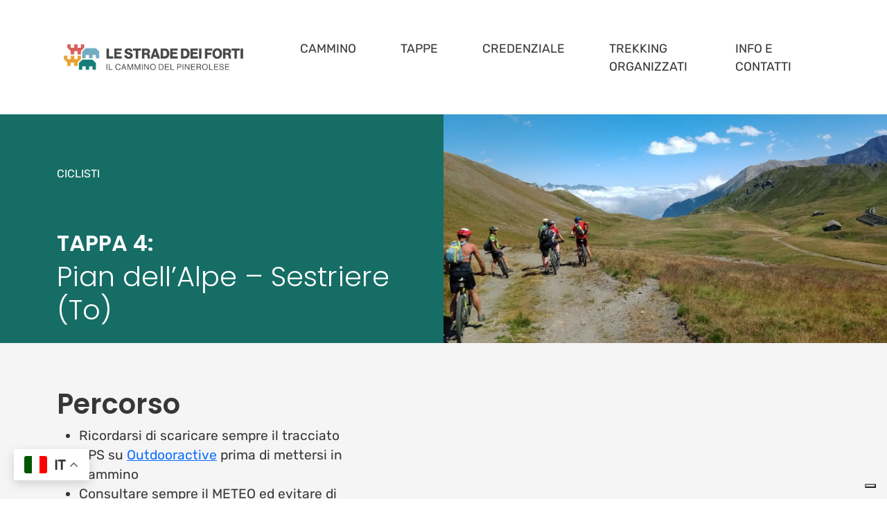

--- FILE ---
content_type: text/html; charset=UTF-8
request_url: https://lestradedeiforti.it/tappa/pian-dellalpe-sestriere-to/
body_size: 21000
content:

<!DOCTYPE html>
<html lang="it-IT">
<head>
	<meta charset="UTF-8">
	<meta name="viewport" content="width=device-width, initial-scale=1, shrink-to-fit=no">
	<meta name='robots' content='index, follow, max-image-preview:large, max-snippet:-1, max-video-preview:-1' />

	<!-- This site is optimized with the Yoast SEO plugin v21.8 - https://yoast.com/wordpress/plugins/seo/ -->
	<title>Pian dell&#039;Alpe - Sestriere (To) - Strade dei Forti</title>
	<link rel="canonical" href="https://lestradedeiforti.it/tappa/pian-dellalpe-sestriere-to/" />
	<meta property="og:locale" content="it_IT" />
	<meta property="og:type" content="article" />
	<meta property="og:title" content="Pian dell&#039;Alpe - Sestriere (To) - Strade dei Forti" />
	<meta property="og:url" content="https://lestradedeiforti.it/tappa/pian-dellalpe-sestriere-to/" />
	<meta property="og:site_name" content="Strade dei Forti" />
	<meta property="article:modified_time" content="2025-09-15T07:27:57+00:00" />
	<meta property="og:image" content="https://lestradedeiforti.it/wp-content/uploads/2023/12/IMG-20230804-WA0037.jpg" />
	<meta property="og:image:width" content="1600" />
	<meta property="og:image:height" content="1200" />
	<meta property="og:image:type" content="image/jpeg" />
	<meta name="twitter:card" content="summary_large_image" />
	<meta name="twitter:label1" content="Tempo di lettura stimato" />
	<meta name="twitter:data1" content="18 minuti" />
	<script type="application/ld+json" class="yoast-schema-graph">{"@context":"https://schema.org","@graph":[{"@type":"WebPage","@id":"https://lestradedeiforti.it/tappa/pian-dellalpe-sestriere-to/","url":"https://lestradedeiforti.it/tappa/pian-dellalpe-sestriere-to/","name":"Pian dell'Alpe - Sestriere (To) - Strade dei Forti","isPartOf":{"@id":"https://lestradedeiforti.it/#website"},"primaryImageOfPage":{"@id":"https://lestradedeiforti.it/tappa/pian-dellalpe-sestriere-to/#primaryimage"},"image":{"@id":"https://lestradedeiforti.it/tappa/pian-dellalpe-sestriere-to/#primaryimage"},"thumbnailUrl":"https://lestradedeiforti.it/wp-content/uploads/2023/12/IMG-20230804-WA0037.jpg","datePublished":"2023-12-04T15:08:35+00:00","dateModified":"2025-09-15T07:27:57+00:00","breadcrumb":{"@id":"https://lestradedeiforti.it/tappa/pian-dellalpe-sestriere-to/#breadcrumb"},"inLanguage":"it-IT","potentialAction":[{"@type":"ReadAction","target":["https://lestradedeiforti.it/tappa/pian-dellalpe-sestriere-to/"]}]},{"@type":"ImageObject","inLanguage":"it-IT","@id":"https://lestradedeiforti.it/tappa/pian-dellalpe-sestriere-to/#primaryimage","url":"https://lestradedeiforti.it/wp-content/uploads/2023/12/IMG-20230804-WA0037.jpg","contentUrl":"https://lestradedeiforti.it/wp-content/uploads/2023/12/IMG-20230804-WA0037.jpg","width":1600,"height":1200},{"@type":"BreadcrumbList","@id":"https://lestradedeiforti.it/tappa/pian-dellalpe-sestriere-to/#breadcrumb","itemListElement":[{"@type":"ListItem","position":1,"name":"Home","item":"https://lestradedeiforti.it/"},{"@type":"ListItem","position":2,"name":"Pian dell&#8217;Alpe &#8211; Sestriere (To)"}]},{"@type":"WebSite","@id":"https://lestradedeiforti.it/#website","url":"https://lestradedeiforti.it/","name":"Strade dei Forti","description":"","publisher":{"@id":"https://lestradedeiforti.it/#organization"},"potentialAction":[{"@type":"SearchAction","target":{"@type":"EntryPoint","urlTemplate":"https://lestradedeiforti.it/?s={search_term_string}"},"query-input":"required name=search_term_string"}],"inLanguage":"it-IT"},{"@type":"Organization","@id":"https://lestradedeiforti.it/#organization","name":"Strade dei Forti","url":"https://lestradedeiforti.it/","logo":{"@type":"ImageObject","inLanguage":"it-IT","@id":"https://lestradedeiforti.it/#/schema/logo/image/","url":"https://lestradedeiforti.it/wp-content/uploads/2025/07/Logo_orizzontale_2.png","contentUrl":"https://lestradedeiforti.it/wp-content/uploads/2025/07/Logo_orizzontale_2.png","width":2192,"height":465,"caption":"Strade dei Forti"},"image":{"@id":"https://lestradedeiforti.it/#/schema/logo/image/"}}]}</script>
	<!-- / Yoast SEO plugin. -->


<link rel='dns-prefetch' href='//cdn.iubenda.com' />
<link rel="alternate" type="application/rss+xml" title="Strade dei Forti &raquo; Feed" href="https://lestradedeiforti.it/feed/" />
<link rel="alternate" type="application/rss+xml" title="Strade dei Forti &raquo; Feed dei commenti" href="https://lestradedeiforti.it/comments/feed/" />
<script>
window._wpemojiSettings = {"baseUrl":"https:\/\/s.w.org\/images\/core\/emoji\/14.0.0\/72x72\/","ext":".png","svgUrl":"https:\/\/s.w.org\/images\/core\/emoji\/14.0.0\/svg\/","svgExt":".svg","source":{"concatemoji":"https:\/\/lestradedeiforti.it\/wp-includes\/js\/wp-emoji-release.min.js?ver=6.4.1"}};
/*! This file is auto-generated */
!function(i,n){var o,s,e;function c(e){try{var t={supportTests:e,timestamp:(new Date).valueOf()};sessionStorage.setItem(o,JSON.stringify(t))}catch(e){}}function p(e,t,n){e.clearRect(0,0,e.canvas.width,e.canvas.height),e.fillText(t,0,0);var t=new Uint32Array(e.getImageData(0,0,e.canvas.width,e.canvas.height).data),r=(e.clearRect(0,0,e.canvas.width,e.canvas.height),e.fillText(n,0,0),new Uint32Array(e.getImageData(0,0,e.canvas.width,e.canvas.height).data));return t.every(function(e,t){return e===r[t]})}function u(e,t,n){switch(t){case"flag":return n(e,"\ud83c\udff3\ufe0f\u200d\u26a7\ufe0f","\ud83c\udff3\ufe0f\u200b\u26a7\ufe0f")?!1:!n(e,"\ud83c\uddfa\ud83c\uddf3","\ud83c\uddfa\u200b\ud83c\uddf3")&&!n(e,"\ud83c\udff4\udb40\udc67\udb40\udc62\udb40\udc65\udb40\udc6e\udb40\udc67\udb40\udc7f","\ud83c\udff4\u200b\udb40\udc67\u200b\udb40\udc62\u200b\udb40\udc65\u200b\udb40\udc6e\u200b\udb40\udc67\u200b\udb40\udc7f");case"emoji":return!n(e,"\ud83e\udef1\ud83c\udffb\u200d\ud83e\udef2\ud83c\udfff","\ud83e\udef1\ud83c\udffb\u200b\ud83e\udef2\ud83c\udfff")}return!1}function f(e,t,n){var r="undefined"!=typeof WorkerGlobalScope&&self instanceof WorkerGlobalScope?new OffscreenCanvas(300,150):i.createElement("canvas"),a=r.getContext("2d",{willReadFrequently:!0}),o=(a.textBaseline="top",a.font="600 32px Arial",{});return e.forEach(function(e){o[e]=t(a,e,n)}),o}function t(e){var t=i.createElement("script");t.src=e,t.defer=!0,i.head.appendChild(t)}"undefined"!=typeof Promise&&(o="wpEmojiSettingsSupports",s=["flag","emoji"],n.supports={everything:!0,everythingExceptFlag:!0},e=new Promise(function(e){i.addEventListener("DOMContentLoaded",e,{once:!0})}),new Promise(function(t){var n=function(){try{var e=JSON.parse(sessionStorage.getItem(o));if("object"==typeof e&&"number"==typeof e.timestamp&&(new Date).valueOf()<e.timestamp+604800&&"object"==typeof e.supportTests)return e.supportTests}catch(e){}return null}();if(!n){if("undefined"!=typeof Worker&&"undefined"!=typeof OffscreenCanvas&&"undefined"!=typeof URL&&URL.createObjectURL&&"undefined"!=typeof Blob)try{var e="postMessage("+f.toString()+"("+[JSON.stringify(s),u.toString(),p.toString()].join(",")+"));",r=new Blob([e],{type:"text/javascript"}),a=new Worker(URL.createObjectURL(r),{name:"wpTestEmojiSupports"});return void(a.onmessage=function(e){c(n=e.data),a.terminate(),t(n)})}catch(e){}c(n=f(s,u,p))}t(n)}).then(function(e){for(var t in e)n.supports[t]=e[t],n.supports.everything=n.supports.everything&&n.supports[t],"flag"!==t&&(n.supports.everythingExceptFlag=n.supports.everythingExceptFlag&&n.supports[t]);n.supports.everythingExceptFlag=n.supports.everythingExceptFlag&&!n.supports.flag,n.DOMReady=!1,n.readyCallback=function(){n.DOMReady=!0}}).then(function(){return e}).then(function(){var e;n.supports.everything||(n.readyCallback(),(e=n.source||{}).concatemoji?t(e.concatemoji):e.wpemoji&&e.twemoji&&(t(e.twemoji),t(e.wpemoji)))}))}((window,document),window._wpemojiSettings);
</script>
<style id='wp-emoji-styles-inline-css'>

	img.wp-smiley, img.emoji {
		display: inline !important;
		border: none !important;
		box-shadow: none !important;
		height: 1em !important;
		width: 1em !important;
		margin: 0 0.07em !important;
		vertical-align: -0.1em !important;
		background: none !important;
		padding: 0 !important;
	}
</style>
<link rel='stylesheet' id='wp-block-library-css' href='https://lestradedeiforti.it/wp-includes/css/dist/block-library/style.min.css?ver=6.4.1' media='all' />
<style id='classic-theme-styles-inline-css'>
/*! This file is auto-generated */
.wp-block-button__link{color:#fff;background-color:#32373c;border-radius:9999px;box-shadow:none;text-decoration:none;padding:calc(.667em + 2px) calc(1.333em + 2px);font-size:1.125em}.wp-block-file__button{background:#32373c;color:#fff;text-decoration:none}
</style>
<style id='global-styles-inline-css'>
body{--wp--preset--color--black: #000000;--wp--preset--color--cyan-bluish-gray: #abb8c3;--wp--preset--color--white: #fff;--wp--preset--color--pale-pink: #f78da7;--wp--preset--color--vivid-red: #cf2e2e;--wp--preset--color--luminous-vivid-orange: #ff6900;--wp--preset--color--luminous-vivid-amber: #fcb900;--wp--preset--color--light-green-cyan: #7bdcb5;--wp--preset--color--vivid-green-cyan: #00d084;--wp--preset--color--pale-cyan-blue: #8ed1fc;--wp--preset--color--vivid-cyan-blue: #0693e3;--wp--preset--color--vivid-purple: #9b51e0;--wp--preset--color--blue: #0d6efd;--wp--preset--color--indigo: #6610f2;--wp--preset--color--purple: #5533ff;--wp--preset--color--pink: #d63384;--wp--preset--color--red: #dc3545;--wp--preset--color--orange: #fd7e14;--wp--preset--color--yellow: #ffc107;--wp--preset--color--green: #198754;--wp--preset--color--teal: #20c997;--wp--preset--color--cyan: #0dcaf0;--wp--preset--color--gray: #6c757d;--wp--preset--color--gray-dark: #343a40;--wp--preset--gradient--vivid-cyan-blue-to-vivid-purple: linear-gradient(135deg,rgba(6,147,227,1) 0%,rgb(155,81,224) 100%);--wp--preset--gradient--light-green-cyan-to-vivid-green-cyan: linear-gradient(135deg,rgb(122,220,180) 0%,rgb(0,208,130) 100%);--wp--preset--gradient--luminous-vivid-amber-to-luminous-vivid-orange: linear-gradient(135deg,rgba(252,185,0,1) 0%,rgba(255,105,0,1) 100%);--wp--preset--gradient--luminous-vivid-orange-to-vivid-red: linear-gradient(135deg,rgba(255,105,0,1) 0%,rgb(207,46,46) 100%);--wp--preset--gradient--very-light-gray-to-cyan-bluish-gray: linear-gradient(135deg,rgb(238,238,238) 0%,rgb(169,184,195) 100%);--wp--preset--gradient--cool-to-warm-spectrum: linear-gradient(135deg,rgb(74,234,220) 0%,rgb(151,120,209) 20%,rgb(207,42,186) 40%,rgb(238,44,130) 60%,rgb(251,105,98) 80%,rgb(254,248,76) 100%);--wp--preset--gradient--blush-light-purple: linear-gradient(135deg,rgb(255,206,236) 0%,rgb(152,150,240) 100%);--wp--preset--gradient--blush-bordeaux: linear-gradient(135deg,rgb(254,205,165) 0%,rgb(254,45,45) 50%,rgb(107,0,62) 100%);--wp--preset--gradient--luminous-dusk: linear-gradient(135deg,rgb(255,203,112) 0%,rgb(199,81,192) 50%,rgb(65,88,208) 100%);--wp--preset--gradient--pale-ocean: linear-gradient(135deg,rgb(255,245,203) 0%,rgb(182,227,212) 50%,rgb(51,167,181) 100%);--wp--preset--gradient--electric-grass: linear-gradient(135deg,rgb(202,248,128) 0%,rgb(113,206,126) 100%);--wp--preset--gradient--midnight: linear-gradient(135deg,rgb(2,3,129) 0%,rgb(40,116,252) 100%);--wp--preset--font-size--small: 13px;--wp--preset--font-size--medium: 20px;--wp--preset--font-size--large: 36px;--wp--preset--font-size--x-large: 42px;--wp--preset--spacing--20: 0.44rem;--wp--preset--spacing--30: 0.67rem;--wp--preset--spacing--40: 1rem;--wp--preset--spacing--50: 1.5rem;--wp--preset--spacing--60: 2.25rem;--wp--preset--spacing--70: 3.38rem;--wp--preset--spacing--80: 5.06rem;--wp--preset--shadow--natural: 6px 6px 9px rgba(0, 0, 0, 0.2);--wp--preset--shadow--deep: 12px 12px 50px rgba(0, 0, 0, 0.4);--wp--preset--shadow--sharp: 6px 6px 0px rgba(0, 0, 0, 0.2);--wp--preset--shadow--outlined: 6px 6px 0px -3px rgba(255, 255, 255, 1), 6px 6px rgba(0, 0, 0, 1);--wp--preset--shadow--crisp: 6px 6px 0px rgba(0, 0, 0, 1);}:where(.is-layout-flex){gap: 0.5em;}:where(.is-layout-grid){gap: 0.5em;}body .is-layout-flow > .alignleft{float: left;margin-inline-start: 0;margin-inline-end: 2em;}body .is-layout-flow > .alignright{float: right;margin-inline-start: 2em;margin-inline-end: 0;}body .is-layout-flow > .aligncenter{margin-left: auto !important;margin-right: auto !important;}body .is-layout-constrained > .alignleft{float: left;margin-inline-start: 0;margin-inline-end: 2em;}body .is-layout-constrained > .alignright{float: right;margin-inline-start: 2em;margin-inline-end: 0;}body .is-layout-constrained > .aligncenter{margin-left: auto !important;margin-right: auto !important;}body .is-layout-constrained > :where(:not(.alignleft):not(.alignright):not(.alignfull)){max-width: var(--wp--style--global--content-size);margin-left: auto !important;margin-right: auto !important;}body .is-layout-constrained > .alignwide{max-width: var(--wp--style--global--wide-size);}body .is-layout-flex{display: flex;}body .is-layout-flex{flex-wrap: wrap;align-items: center;}body .is-layout-flex > *{margin: 0;}body .is-layout-grid{display: grid;}body .is-layout-grid > *{margin: 0;}:where(.wp-block-columns.is-layout-flex){gap: 2em;}:where(.wp-block-columns.is-layout-grid){gap: 2em;}:where(.wp-block-post-template.is-layout-flex){gap: 1.25em;}:where(.wp-block-post-template.is-layout-grid){gap: 1.25em;}.has-black-color{color: var(--wp--preset--color--black) !important;}.has-cyan-bluish-gray-color{color: var(--wp--preset--color--cyan-bluish-gray) !important;}.has-white-color{color: var(--wp--preset--color--white) !important;}.has-pale-pink-color{color: var(--wp--preset--color--pale-pink) !important;}.has-vivid-red-color{color: var(--wp--preset--color--vivid-red) !important;}.has-luminous-vivid-orange-color{color: var(--wp--preset--color--luminous-vivid-orange) !important;}.has-luminous-vivid-amber-color{color: var(--wp--preset--color--luminous-vivid-amber) !important;}.has-light-green-cyan-color{color: var(--wp--preset--color--light-green-cyan) !important;}.has-vivid-green-cyan-color{color: var(--wp--preset--color--vivid-green-cyan) !important;}.has-pale-cyan-blue-color{color: var(--wp--preset--color--pale-cyan-blue) !important;}.has-vivid-cyan-blue-color{color: var(--wp--preset--color--vivid-cyan-blue) !important;}.has-vivid-purple-color{color: var(--wp--preset--color--vivid-purple) !important;}.has-black-background-color{background-color: var(--wp--preset--color--black) !important;}.has-cyan-bluish-gray-background-color{background-color: var(--wp--preset--color--cyan-bluish-gray) !important;}.has-white-background-color{background-color: var(--wp--preset--color--white) !important;}.has-pale-pink-background-color{background-color: var(--wp--preset--color--pale-pink) !important;}.has-vivid-red-background-color{background-color: var(--wp--preset--color--vivid-red) !important;}.has-luminous-vivid-orange-background-color{background-color: var(--wp--preset--color--luminous-vivid-orange) !important;}.has-luminous-vivid-amber-background-color{background-color: var(--wp--preset--color--luminous-vivid-amber) !important;}.has-light-green-cyan-background-color{background-color: var(--wp--preset--color--light-green-cyan) !important;}.has-vivid-green-cyan-background-color{background-color: var(--wp--preset--color--vivid-green-cyan) !important;}.has-pale-cyan-blue-background-color{background-color: var(--wp--preset--color--pale-cyan-blue) !important;}.has-vivid-cyan-blue-background-color{background-color: var(--wp--preset--color--vivid-cyan-blue) !important;}.has-vivid-purple-background-color{background-color: var(--wp--preset--color--vivid-purple) !important;}.has-black-border-color{border-color: var(--wp--preset--color--black) !important;}.has-cyan-bluish-gray-border-color{border-color: var(--wp--preset--color--cyan-bluish-gray) !important;}.has-white-border-color{border-color: var(--wp--preset--color--white) !important;}.has-pale-pink-border-color{border-color: var(--wp--preset--color--pale-pink) !important;}.has-vivid-red-border-color{border-color: var(--wp--preset--color--vivid-red) !important;}.has-luminous-vivid-orange-border-color{border-color: var(--wp--preset--color--luminous-vivid-orange) !important;}.has-luminous-vivid-amber-border-color{border-color: var(--wp--preset--color--luminous-vivid-amber) !important;}.has-light-green-cyan-border-color{border-color: var(--wp--preset--color--light-green-cyan) !important;}.has-vivid-green-cyan-border-color{border-color: var(--wp--preset--color--vivid-green-cyan) !important;}.has-pale-cyan-blue-border-color{border-color: var(--wp--preset--color--pale-cyan-blue) !important;}.has-vivid-cyan-blue-border-color{border-color: var(--wp--preset--color--vivid-cyan-blue) !important;}.has-vivid-purple-border-color{border-color: var(--wp--preset--color--vivid-purple) !important;}.has-vivid-cyan-blue-to-vivid-purple-gradient-background{background: var(--wp--preset--gradient--vivid-cyan-blue-to-vivid-purple) !important;}.has-light-green-cyan-to-vivid-green-cyan-gradient-background{background: var(--wp--preset--gradient--light-green-cyan-to-vivid-green-cyan) !important;}.has-luminous-vivid-amber-to-luminous-vivid-orange-gradient-background{background: var(--wp--preset--gradient--luminous-vivid-amber-to-luminous-vivid-orange) !important;}.has-luminous-vivid-orange-to-vivid-red-gradient-background{background: var(--wp--preset--gradient--luminous-vivid-orange-to-vivid-red) !important;}.has-very-light-gray-to-cyan-bluish-gray-gradient-background{background: var(--wp--preset--gradient--very-light-gray-to-cyan-bluish-gray) !important;}.has-cool-to-warm-spectrum-gradient-background{background: var(--wp--preset--gradient--cool-to-warm-spectrum) !important;}.has-blush-light-purple-gradient-background{background: var(--wp--preset--gradient--blush-light-purple) !important;}.has-blush-bordeaux-gradient-background{background: var(--wp--preset--gradient--blush-bordeaux) !important;}.has-luminous-dusk-gradient-background{background: var(--wp--preset--gradient--luminous-dusk) !important;}.has-pale-ocean-gradient-background{background: var(--wp--preset--gradient--pale-ocean) !important;}.has-electric-grass-gradient-background{background: var(--wp--preset--gradient--electric-grass) !important;}.has-midnight-gradient-background{background: var(--wp--preset--gradient--midnight) !important;}.has-small-font-size{font-size: var(--wp--preset--font-size--small) !important;}.has-medium-font-size{font-size: var(--wp--preset--font-size--medium) !important;}.has-large-font-size{font-size: var(--wp--preset--font-size--large) !important;}.has-x-large-font-size{font-size: var(--wp--preset--font-size--x-large) !important;}
.wp-block-navigation a:where(:not(.wp-element-button)){color: inherit;}
:where(.wp-block-post-template.is-layout-flex){gap: 1.25em;}:where(.wp-block-post-template.is-layout-grid){gap: 1.25em;}
:where(.wp-block-columns.is-layout-flex){gap: 2em;}:where(.wp-block-columns.is-layout-grid){gap: 2em;}
.wp-block-pullquote{font-size: 1.5em;line-height: 1.6;}
</style>
<link rel='stylesheet' id='contact-form-7-css' href='https://lestradedeiforti.it/wp-content/plugins/contact-form-7/includes/css/styles.css?ver=5.8.5' media='all' />
<link rel='stylesheet' id='custom-styles-css' href='https://lestradedeiforti.it/wp-content/themes/wtl/css/custom.css?ver=1.0.0' media='all' />
<link rel='stylesheet' id='carousel-style-css' href='https://lestradedeiforti.it/wp-content/themes/wtl/slick/slick.css?ver=1.0.0' media='all' />
<link rel='stylesheet' id='carousel-theme-style-css' href='https://lestradedeiforti.it/wp-content/themes/wtl/slick/slick-theme.css?ver=1.0.0' media='all' />
<link rel='stylesheet' id='understrap-styles-css' href='https://lestradedeiforti.it/wp-content/themes/understrap/css/theme.min.css?ver=1.1.0.1760005357' media='all' />
<link rel='stylesheet' id='js_composer_front-css' href='https://lestradedeiforti.it/wp-content/plugins/js_composer/assets/css/js_composer.min.css?ver=7.0' media='all' />
<link rel='stylesheet' id='popup-maker-site-css' href='//lestradedeiforti.it/wp-content/uploads/pum/pum-site-styles.css?generated=1711379262&#038;ver=1.18.2' media='all' />

<script  type="text/javascript" class=" _iub_cs_skip" id="iubenda-head-inline-scripts-0">
var _iub = _iub || [];
_iub.csConfiguration = {"askConsentAtCookiePolicyUpdate":true,"enableFadp":true,"fadpApplies":true,"floatingPreferencesButtonDisplay":"bottom-right","perPurposeConsent":true,"siteId":3425175,"whitelabel":false,"cookiePolicyId":46417992,"lang":"it", "callback":{ "onConsentGiven":function() {
    window.dataLayer = window.dataLayer || [];
    dataLayer.push({'event': 'consent_accepted'})
} }, "banner":{ "acceptButtonDisplay":true,"closeButtonDisplay":false,"customizeButtonDisplay":true,"explicitWithdrawal":true,"listPurposes":true,"position":"bottom","rejectButtonDisplay":true,"showTitle":false }};
</script>
<script  type="text/javascript" charset="UTF-8" async="" class=" _iub_cs_skip" src="//cdn.iubenda.com/cs/iubenda_cs.js?ver=3.12.5" id="iubenda-head-scripts-1-js"></script>
<script src="https://lestradedeiforti.it/wp-includes/js/jquery/jquery.min.js?ver=3.7.1" id="jquery-core-js"></script>
<script src="https://lestradedeiforti.it/wp-includes/js/jquery/jquery-migrate.min.js?ver=3.4.1" id="jquery-migrate-js"></script>
<script></script><link rel="https://api.w.org/" href="https://lestradedeiforti.it/wp-json/" /><link rel="alternate" type="application/json" href="https://lestradedeiforti.it/wp-json/wp/v2/tappa/748" /><link rel="EditURI" type="application/rsd+xml" title="RSD" href="https://lestradedeiforti.it/xmlrpc.php?rsd" />
<meta name="generator" content="WordPress 6.4.1" />
<link rel='shortlink' href='https://lestradedeiforti.it/?p=748' />
<link rel="alternate" type="application/json+oembed" href="https://lestradedeiforti.it/wp-json/oembed/1.0/embed?url=https%3A%2F%2Flestradedeiforti.it%2Ftappa%2Fpian-dellalpe-sestriere-to%2F" />
<link rel="alternate" type="text/xml+oembed" href="https://lestradedeiforti.it/wp-json/oembed/1.0/embed?url=https%3A%2F%2Flestradedeiforti.it%2Ftappa%2Fpian-dellalpe-sestriere-to%2F&#038;format=xml" />
<!-- Google Tag Manager -->
<script>(function(w,d,s,l,i){w[l]=w[l]||[];w[l].push({'gtm.start':
new Date().getTime(),event:'gtm.js'});var f=d.getElementsByTagName(s)[0],
j=d.createElement(s),dl=l!='dataLayer'?'&l='+l:'';j.async=true;j.src=
'https://www.googletagmanager.com/gtm.js?id='+i+dl;f.parentNode.insertBefore(j,f);
})(window,document,'script','dataLayer','GTM-TM6H5FC3');</script>
<!-- End Google Tag Manager --><meta name="mobile-web-app-capable" content="yes">
<meta name="apple-mobile-web-app-capable" content="yes">
<meta name="apple-mobile-web-app-title" content="Strade dei Forti - ">
<meta name="generator" content="Powered by WPBakery Page Builder - drag and drop page builder for WordPress."/>
<link rel="icon" href="https://lestradedeiforti.it/wp-content/uploads/2023/11/cropped-favicon-32x32.png" sizes="32x32" />
<link rel="icon" href="https://lestradedeiforti.it/wp-content/uploads/2023/11/cropped-favicon-192x192.png" sizes="192x192" />
<link rel="apple-touch-icon" href="https://lestradedeiforti.it/wp-content/uploads/2023/11/cropped-favicon-180x180.png" />
<meta name="msapplication-TileImage" content="https://lestradedeiforti.it/wp-content/uploads/2023/11/cropped-favicon-270x270.png" />
		<style id="wp-custom-css">
			.header-absolute {
	padding: 3rem 0;
  z-index: 99;
	position: fixed !important;
		-webkit-transition: all ease-out .5s;
  -moz-transition: all ease-out .5s;
  -o-transition: all ease-out .5s;
  transition: all ease-out .5s;
	width: 100%;
		background-color: rgba(255, 255, 255,1);
}

.home .header-absolute {
	background-color: rgba(255, 255, 255,0);
}

.colored {
	background-color: rgba(255, 255, 255,1) !important;
		padding: .5em 0 .5em;
}


@media (max-width:767px) {
	.header-absolute {
		padding: 1.2rem 0;
		position: relative !important;
	}
}

@media (min-width:1367px){
	#wide-screen {
		display: block;
	}
		#small-screen {
		display: none;
	}
}
@media (max-width:1366px){
	#wide-screen {
		display: none;
	}
		#small-screen {
		display: block;
	}
}

.pine-link a {
	text-decoration: none;
}		</style>
		<style type="text/css" data-type="vc_shortcodes-custom-css">.vc_custom_1701774272744{padding-right: 8% !important;}</style><noscript><style> .wpb_animate_when_almost_visible { opacity: 1; }</style></noscript>	

<style type="text/css">
@charset "UTF-8";

:root{
  --bs-primary: #0d6efd;
  --bs-secondary: #6c757d;
  --bs-primary-rgb: 13, 110, 253;
  --bs-secondary-rgb: 108, 117, 125;


  --bs-body-font-family: var(--bs-font-sans-serif);
  --bs-body-font-size: 1rem;
  --bs-body-font-weight: 300;
  --bs-body-line-height: 1.5;
  --bs-body-color: #373737;
  --bs-body-color-rgb: 55, 55, 55;

  --bs-body-bg: #fff;
  --bs-body-bg-rgb:  255, 255, 255;

  --bs-secondary-color: 108, 117, 125;
  --bs-secondary-color-rgb: 108, 117, 125;


  --bs-heading-color: inherit;

  --bs-link-color: #0d6efd;
  --bs-link-color-rgb: 13, 110, 253;
  --bs-link-decoration: underline;
  --bs-link-hover-color: #0a58ca;
  --bs-link-hover-color-rgb: 10, 88, 202;

}

html{
  overflow-x: hidden;
}


    @font-face{font-family: caprasimo-regular; src: url(https://lestradedeiforti.it/wp-content/uploads/2023/06/Caprasimo-Regular.ttf);}
    @font-face{font-family: rubik; src: url(https://lestradedeiforti.it/wp-content/uploads/2023/11/Rubik-VariableFont_wght.ttf);}
    @font-face{font-family: poppins; src: url(https://lestradedeiforti.it/wp-content/uploads/2023/11/Poppins-SemiBold.ttf);}
    @font-face{font-family: poppins-light; src: url(https://lestradedeiforti.it/wp-content/uploads/2023/12/Poppins-Light.ttf);}

    .caprasimo-regular{font-family: caprasimo-regular;}
    .rubik{font-family: rubik;}
    .poppins{font-family: poppins;}
    .poppins-light{font-family: poppins-light;}


span, div, p, li, a {
  font-family: rubik;
}

h1, h2, h3, h4, h5, h6 {
  font-family: poppins;
}




    
  .near-black{color: rgb(55,55,55);}

  .near-black-bg{background-color: rgb(55,55,55);}

  .near-black-ovr{background-color: rgb(55,55,55);}

  .near-black-right-ovr::after{background-color: rgb(55,55,55);}

  .near-black-left-ovr::before{background-color: rgb(55,55,55);}

  .near-black span,
  .near-black a,
  .near-black div,
  .near-black p,
  .near-black li,
  .near-black ul,
  .near-black h1,
  .near-black h2,
  .near-black h3,
  .near-black h4,
  .near-black h5,
  .near-black h6{color: rgb(55,55,55);}


    
  .near-white{color: rgb(245,245,245);}

  .near-white-bg{background-color: rgb(245,245,245);}

  .near-white-ovr{background-color: rgb(245,245,245);}

  .near-white-right-ovr::after{background-color: rgb(245,245,245);}

  .near-white-left-ovr::before{background-color: rgb(245,245,245);}

  .near-white span,
  .near-white a,
  .near-white div,
  .near-white p,
  .near-white li,
  .near-white ul,
  .near-white h1,
  .near-white h2,
  .near-white h3,
  .near-white h4,
  .near-white h5,
  .near-white h6{color: rgb(245,245,245);}


    
  .white{color: rgb(255,255,255);}

  .white-bg{background-color: rgb(255,255,255);}

  .white-ovr{background-color: rgb(255,255,255);}

  .white-right-ovr::after{background-color: rgb(255,255,255);}

  .white-left-ovr::before{background-color: rgb(255,255,255);}

  .white span,
  .white a,
  .white div,
  .white p,
  .white li,
  .white ul,
  .white h1,
  .white h2,
  .white h3,
  .white h4,
  .white h5,
  .white h6{color: rgb(255,255,255);}


    
  .navy{color: rgb(52,94,113);}

  .navy-bg{background-color: rgb(52,94,113);}

  .navy-ovr{background-color: rgb(52,94,113);}

  .navy-right-ovr::after{background-color: rgb(52,94,113);}

  .navy-left-ovr::before{background-color: rgb(52,94,113);}

  .navy span,
  .navy a,
  .navy div,
  .navy p,
  .navy li,
  .navy ul,
  .navy h1,
  .navy h2,
  .navy h3,
  .navy h4,
  .navy h5,
  .navy h6{color: rgb(52,94,113);}


    
  .light-blue{color: rgb(94,156,184);}

  .light-blue-bg{background-color: rgb(94,156,184);}

  .light-blue-ovr{background-color: rgb(94,156,184);}

  .light-blue-right-ovr::after{background-color: rgb(94,156,184);}

  .light-blue-left-ovr::before{background-color: rgb(94,156,184);}

  .light-blue span,
  .light-blue a,
  .light-blue div,
  .light-blue p,
  .light-blue li,
  .light-blue ul,
  .light-blue h1,
  .light-blue h2,
  .light-blue h3,
  .light-blue h4,
  .light-blue h5,
  .light-blue h6{color: rgb(94,156,184);}


    
  .pine{color: rgb(22,109,101);}

  .pine-bg{background-color: rgb(22,109,101);}

  .pine-ovr{background-color: rgb(22,109,101);}

  .pine-right-ovr::after{background-color: rgb(22,109,101);}

  .pine-left-ovr::before{background-color: rgb(22,109,101);}

  .pine span,
  .pine a,
  .pine div,
  .pine p,
  .pine li,
  .pine ul,
  .pine h1,
  .pine h2,
  .pine h3,
  .pine h4,
  .pine h5,
  .pine h6{color: rgb(22,109,101);}


    
  .ocra{color: rgb(232,142,27);}

  .ocra-bg{background-color: rgb(232,142,27);}

  .ocra-ovr{background-color: rgb(232,142,27);}

  .ocra-right-ovr::after{background-color: rgb(232,142,27);}

  .ocra-left-ovr::before{background-color: rgb(232,142,27);}

  .ocra span,
  .ocra a,
  .ocra div,
  .ocra p,
  .ocra li,
  .ocra ul,
  .ocra h1,
  .ocra h2,
  .ocra h3,
  .ocra h4,
  .ocra h5,
  .ocra h6{color: rgb(232,142,27);}


    
  .red{color: rgb(201,72,71);}

  .red-bg{background-color: rgb(201,72,71);}

  .red-ovr{background-color: rgb(201,72,71);}

  .red-right-ovr::after{background-color: rgb(201,72,71);}

  .red-left-ovr::before{background-color: rgb(201,72,71);}

  .red span,
  .red a,
  .red div,
  .red p,
  .red li,
  .red ul,
  .red h1,
  .red h2,
  .red h3,
  .red h4,
  .red h5,
  .red h6{color: rgb(201,72,71);}


    
  .trasparente{color: rgba(255,255,255,0);}

  .trasparente-bg{background-color: rgba(255,255,255,0);}

  .trasparente-ovr{background-color: rgba(255,255,255,0);}

  .trasparente-right-ovr::after{background-color: rgba(255,255,255,0);}

  .trasparente-left-ovr::before{background-color: rgba(255,255,255,0);}

  .trasparente span,
  .trasparente a,
  .trasparente div,
  .trasparente p,
  .trasparente li,
  .trasparente ul,
  .trasparente h1,
  .trasparente h2,
  .trasparente h3,
  .trasparente h4,
  .trasparente h5,
  .trasparente h6{color: rgba(255,255,255,0);}


.vc_column_container>.vc_column-inner{
  padding: 0 15px;
}

.right-parallax.vc_parallax .vc_parallax-inner{
  left: auto!important;
  right:0!important;
}

.small-size-parallax.vc_parallax .vc_parallax-inner{
  width:43%;
}

.half-size-parallax.vc_parallax .vc_parallax-inner{
  width:50%
}

.big-size-parallax.vc_parallax .vc_parallax-inner{
width:57%;
}

.vc_section.with-rounded-corner{
  border-radius: 10rem 0 0 0;
}

.with-rounded-corner{
  border-radius: 9rem 0 9rem 0;
  overflow: hidden;
  box-shadow: 5px 5px 10px 0px #00000033;
}

.vc_section.vc_row-o-full-height.less-height-one{
  min-height: 25vw!important;
}

.custom-overlay{
  position: absolute;
  top: 0;
  left: 0;
  width: 100%;
  height: 100%;
  opacity: .5;
}

.relatived{
  position: relative;
}

.with-left-bg::before,
.with-right-bg::after{
  position: absolute;
  top:0;
  height: 100%;
  content: '';
  display: block;
}
.with-left-bg::before{
  left: 0;
  width: 50%;
}
.with-right-bg::after{
  right: 0;
  width: 50%;
}

.page-loader{
  position: fixed;
  top: 0;
  left: 0;
  width: 100%;
  height: 100%;
  background: #FFFFFFAD;
  pointer-events: none;
  opacity: 0;
  transition: all .3s ease-in-out;
  z-index: 99999;
}
.loading-time .page-loader{
  pointer-events: all;
  opacity: 1;
}
.page-loader-ring {
  display: inline-block;
  position: absolute;
  width: 80px;
  height: 80px;
  top: 50%;
  left: 50%;
  margin-top:-40px;
  margin-left:-40px;
}
.page-loader-ring div {
  box-sizing: border-box;
  display: block;
  position: absolute;
  width: 64px;
  height: 64px;
  margin: 8px;
  border: 8px solid #ef212b;
  border-radius: 50%;
  animation: page-loader-ring 1.2s cubic-bezier(0.5, 0, 0.5, 1) infinite;
  border-color: #ef212b transparent transparent transparent;
}
.page-loader-ring div:nth-child(1) {
  animation-delay: -0.45s;
}
.page-loader-ring div:nth-child(2) {
  animation-delay: -0.3s;
}
.page-loader-ring div:nth-child(3) {
  animation-delay: -0.15s;
}
@keyframes page-loader-ring {
  0% {
    transform: rotate(0deg);
  }
  100% {
    transform: rotate(360deg);
  }
}

.inactive-pagination{
  opacity: .4;
  pointer-events: none;
}

</style>
</head>

<body class="tappa-template-default single single-tappa postid-748 single-format-standard wp-custom-logo wp-embed-responsive group-blog understrap-no-sidebar wpb-js-composer js-comp-ver-7.0 vc_responsive" itemscope itemtype="http://schema.org/WebSite">
<!-- Google Tag Manager (noscript) -->
<noscript><iframe src="https://www.googletagmanager.com/ns.html?id=GTM-TM6H5FC3"
height="0" width="0" style="display:none;visibility:hidden"></iframe></noscript>
<!-- End Google Tag Manager (noscript) --><div class="site" id="page">

	<!-- ******************* The Navbar Area ******************* -->
	<header id="wrapper-navbar">

		<a class="skip-link visually-hidden-focusable" href="#content">
			Vai al contenuto		</a>

		
<nav id="main-nav" class="navbar navbar-expand-md navbar-light header-absolute" aria-labelledby="main-nav-label">

	<h2 id="main-nav-label" class="screen-reader-text">
		Navigazione principale	</h2>


	<div class="container">

		<!-- Your site branding in the menu -->
		<a href="https://lestradedeiforti.it/" class="navbar-brand custom-logo-link" rel="home"><img width="2192" height="465" src="https://lestradedeiforti.it/wp-content/uploads/2025/07/Logo_orizzontale_2.png" class="img-fluid" alt="Strade dei Forti" decoding="async" fetchpriority="high" srcset="https://lestradedeiforti.it/wp-content/uploads/2025/07/Logo_orizzontale_2.png 2192w, https://lestradedeiforti.it/wp-content/uploads/2025/07/Logo_orizzontale_2-300x64.png 300w, https://lestradedeiforti.it/wp-content/uploads/2025/07/Logo_orizzontale_2-1024x217.png 1024w, https://lestradedeiforti.it/wp-content/uploads/2025/07/Logo_orizzontale_2-768x163.png 768w, https://lestradedeiforti.it/wp-content/uploads/2025/07/Logo_orizzontale_2-1536x326.png 1536w, https://lestradedeiforti.it/wp-content/uploads/2025/07/Logo_orizzontale_2-2048x434.png 2048w" sizes="(max-width: 2192px) 100vw, 2192px" /></a>
		<button
			class="navbar-toggler"
			type="button"
			data-bs-toggle="offcanvas"
			data-bs-target="#navbarNavOffcanvas"
			aria-controls="navbarNavOffcanvas"
			aria-expanded="false"
			aria-label="Apri menu"
		>
			<span class="navbar-toggler-icon"></span>
		</button>

		<div class="offcanvas offcanvas-end white-bg" tabindex="-1" id="navbarNavOffcanvas">

			<div class="offcanvas-header justify-content-end pine-bg">
				<button
					class="btn-close btn-close-white text-reset"
					type="button"
					data-bs-dismiss="offcanvas"
					aria-label="Chiudi menu"
				></button>
			</div><!-- .offcancas-header -->

			<!-- The WordPress Menu goes here -->
			<div class="offcanvas-body"><ul id="main-menu" class="navbar-nav justify-content-end flex-grow-1 px-5"><li itemscope="itemscope" itemtype="https://www.schema.org/SiteNavigationElement" id="menu-item-325" class="menu-item menu-item-type-post_type menu-item-object-page menu-item-325 nav-item"><a title="CAMMINO" href="https://lestradedeiforti.it/cammino/" class="nav-link">CAMMINO</a></li>
<li itemscope="itemscope" itemtype="https://www.schema.org/SiteNavigationElement" id="menu-item-326" class="menu-item menu-item-type-post_type menu-item-object-page menu-item-326 nav-item"><a title="TAPPE" href="https://lestradedeiforti.it/tappe/" class="nav-link">TAPPE</a></li>
<li itemscope="itemscope" itemtype="https://www.schema.org/SiteNavigationElement" id="menu-item-1511" class="menu-item menu-item-type-post_type menu-item-object-page menu-item-1511 nav-item"><a title="CREDENZIALE" href="https://lestradedeiforti.it/credenziale/" class="nav-link">CREDENZIALE</a></li>
<li itemscope="itemscope" itemtype="https://www.schema.org/SiteNavigationElement" id="menu-item-1317" class="menu-item menu-item-type-post_type menu-item-object-page menu-item-1317 nav-item"><a title="TREKKING ORGANIZZATI" href="https://lestradedeiforti.it/trekking-organizzati/" class="nav-link">TREKKING ORGANIZZATI</a></li>
<li itemscope="itemscope" itemtype="https://www.schema.org/SiteNavigationElement" id="menu-item-327" class="menu-item menu-item-type-post_type menu-item-object-page menu-item-327 nav-item"><a title="INFO E CONTATTI" href="https://lestradedeiforti.it/contatti/" class="nav-link">INFO E CONTATTI</a></li>
</ul></div>		</div><!-- .offcanvas -->

	</div><!-- .container(-fluid) -->

</nav><!-- #main-nav -->


	</header><!-- #wrapper-navbar -->

<div class="wrapper " id="single-wrapper">

	<div class="container" id="content" tabindex="-1">

		<div class="row">

			
<div class="col-md content-area" id="primary">

			<main class="site-main" id="main">

				
<article class="post-748 tappa type-tappa status-publish format-standard has-post-thumbnail hentry tipologia-cicloturismo" id="post-748">

	<header class="entry-header">

		<h1 class="entry-title">Pian dell&#8217;Alpe &#8211; Sestriere (To)</h1>
		<div class="entry-meta">

			<span class="posted-on">Pubblicato il <a href="https://lestradedeiforti.it/tappa/pian-dellalpe-sestriere-to/" rel="bookmark"><time class="entry-date published" datetime="2023-12-04T16:08:35+01:00">04/12/2023</time><time class="updated" datetime="2025-09-15T09:27:57+02:00"> (15/09/2025) </time></a></span><span class="byline"> di<span class="author vcard"> <a class="url fn n" href="https://lestradedeiforti.it/author/matilde/">matilde</a></span></span>
		</div><!-- .entry-meta -->

	</header><!-- .entry-header -->

	<img width="640" height="480" src="https://lestradedeiforti.it/wp-content/uploads/2023/12/IMG-20230804-WA0037-1024x768.jpg" class="attachment-large size-large wp-post-image" alt="" decoding="async" srcset="https://lestradedeiforti.it/wp-content/uploads/2023/12/IMG-20230804-WA0037-1024x768.jpg 1024w, https://lestradedeiforti.it/wp-content/uploads/2023/12/IMG-20230804-WA0037-300x225.jpg 300w, https://lestradedeiforti.it/wp-content/uploads/2023/12/IMG-20230804-WA0037-768x576.jpg 768w, https://lestradedeiforti.it/wp-content/uploads/2023/12/IMG-20230804-WA0037-1536x1152.jpg 1536w, https://lestradedeiforti.it/wp-content/uploads/2023/12/IMG-20230804-WA0037.jpg 1600w" sizes="(max-width: 640px) 100vw, 640px" />
	<div class="entry-content">

		<section class="wpb-content-wrapper"><section id="img-parallax" data-vc-full-width="true" data-vc-full-width-init="false" data-vc-parallax="1.5" data-vc-parallax-image="https://lestradedeiforti.it/wp-content/uploads/2023/12/IMG-20230804-WA0037.jpg" class="vc_section hide-mobile vc_section-has-fill vc_general vc_parallax vc_parallax-content-moving pine-bg half-size-parallax right-parallax"><div class="vc_row wpb_row vc_row-fluid vc_row-o-equal-height vc_row-flex"><div class="wpb_column vc_column_container vc_col-sm-6"><div class="vc_column-inner"><div class="wpb_wrapper"><div class="vc_empty_space"   style="height: 32px"><span class="vc_empty_space_inner"></span></div><div class="vc_empty_space"   style="height: 32px"><span class="vc_empty_space_inner"></span></div><div class="vc_acf white text-uppercase vc_txt_align_left field_6569eefdf484e">Ciclisti</div><div class="vc_empty_space"   style="height: 32px"><span class="vc_empty_space_inner"></span></div><div class="vc_empty_space"   style="height: 32px"><span class="vc_empty_space_inner"></span></div><div class="vc_acf acf-tappa-scheda white poppins text-uppercase vc_txt_align_left field_6569e8a3be4bb">4</div><h2 style="color: #ffffff;text-align: left" class="vc_custom_heading poppins-light vc_custom_1701774272744" >Pian dell&#8217;Alpe &#8211; Sestriere (To)</h2></div></div></div><div class="wpb_column vc_column_container vc_col-sm-6"><div class="vc_column-inner"><div class="wpb_wrapper"><div class="vc_empty_space"   style="height: 25vw"><span class="vc_empty_space_inner"></span></div></div></div></div></div></section><div class="vc_row-full-width vc_clearfix"></div><section id="head-mobile" data-vc-full-width="true" data-vc-full-width-init="false" class="vc_section hide-desktop pine-bg half-size-parallax right-parallax"><div class="vc_row wpb_row vc_row-fluid vc_row-o-equal-height vc_row-flex"><div class="wpb_column vc_column_container vc_col-sm-6"><div class="vc_column-inner"><div class="wpb_wrapper"><div class="vc_empty_space"   style="height: 32px"><span class="vc_empty_space_inner"></span></div><div class="vc_acf white text-uppercase vc_txt_align_left field_6569eefdf484e">Ciclisti</div><div class="vc_empty_space"   style="height: 32px"><span class="vc_empty_space_inner"></span></div><div class="vc_empty_space"   style="height: 32px"><span class="vc_empty_space_inner"></span></div><div class="vc_acf acf-tappa-scheda white poppins text-uppercase vc_txt_align_left field_6569e8a3be4bb">4</div><h2 style="color: #ffffff;text-align: left" class="vc_custom_heading poppins-light vc_custom_1701774272744" >Pian dell&#8217;Alpe &#8211; Sestriere (To)</h2><div class="vc_empty_space"   style="height: 42px"><span class="vc_empty_space_inner"></span></div></div></div></div><div data-vc-parallax="1.5" data-vc-parallax-image="https://lestradedeiforti.it/wp-content/uploads/2023/12/cicloturismo.jpg" class="wpb_column vc_column_container vc_col-sm-6 vc_col-has-fill vc_general vc_parallax vc_parallax-content-moving"><div class="vc_column-inner"><div class="wpb_wrapper"><div class="vc_empty_space"   style="height: 66vw"><span class="vc_empty_space_inner"></span></div>
	<div class="wpb_text_column wpb_content_element  d-none" >
		<div class="wpb_wrapper">
			<p>NB: Inserire immagine come parallax nella colonna e non nella sezione</p>
<p>(sono un blocco nascosto, non mi vedrai a frontend)</p>

		</div>
	</div>
</div></div></div></div></section><div class="vc_row-full-width vc_clearfix"></div><section data-vc-full-width="true" data-vc-full-width-init="false" class="vc_section near-white-bg"><div class="vc_row wpb_row vc_row-fluid"><div class="wpb_column vc_column_container vc_col-sm-12"><div class="vc_column-inner"><div class="wpb_wrapper"><div class="vc_empty_space"   style="height: 32px"><span class="vc_empty_space_inner"></span></div><div class="vc_empty_space"   style="height: 32px"><span class="vc_empty_space_inner"></span></div></div></div></div></div><div class="vc_row wpb_row vc_row-fluid"><div class="wpb_column vc_column_container vc_col-sm-6"><div class="vc_column-inner"><div class="wpb_wrapper"><h2 style="color: #373737;text-align: left" class="vc_custom_heading" >Percorso</h2><div class="vc_row wpb_row vc_inner vc_row-fluid vc_row-o-equal-height vc_row-o-content-middle vc_row-flex"><div class="wpb_column vc_column_container vc_col-sm-10"><div class="vc_column-inner"><div class="wpb_wrapper">
	<div class="wpb_text_column wpb_content_element  m-0" >
		<div class="wpb_wrapper">
			<ul>
<li style="text-align: left;">Ricordarsi di <strong>scaricare sempre il tracciato GPS su <a href="https://out.ac/3vsCNp">Outdooractive</a></strong> prima di mettersi in Cammino</li>
<li><strong>Consultare sempre il METEO</strong> ed evitare di avventurarsi lungo il cammino con previsioni avverse.</li>
<li><strong>Prenotare sempre i pernottamenti,</strong> singolarmente o tramite il Consorzio Turistico Pinerolese e Valli 331.3901745 o info@turismopinerolese.it <strong>i posti sono limitati e alcuni rifugi alpini chiudono dal 15 settembre.</strong></li>
<li>Le <strong>tappe di alta montagna sono pienamente percorribili da luglio alla metà di settembre.</strong> Successivamente fino alla fine di settembre rifugi restano aperti spesso solo nei week end per cui è necessario verificare sempre la disponibilità per il pernottamento.</li>
<li><strong>La Strada dell&#8217;Assietta osserva un periodo di chiusura invernale indicativamente da ottobre a giugno</strong>, verificare sempre la percorribilità su https://www.stradaassietta.it/</li>
<li>Consigli sulle stagioni nelle quali intraprendere questa tratta.</li>
</ul>

		</div>
	</div>
<div class="vc_empty_space"   style="height: 32px"><span class="vc_empty_space_inner"></span></div></div></div></div><div class="wpb_column vc_column_container vc_col-sm-2"><div class="vc_column-inner"><div class="wpb_wrapper">
	<div  class="wpb_single_image wpb_content_element vc_align_left   info-icon">
		
		<figure class="wpb_wrapper vc_figure">
			<div class="vc_single_image-wrapper   vc_box_border_grey"><img decoding="async" width="29" height="27" src="https://lestradedeiforti.it/wp-content/uploads/2023/12/icona-info.png" class="vc_single_image-img attachment-full" alt="" title="icona-info" /></div>
		</figure>
	</div>
</div></div></div></div>
	<div class="wpb_text_column wpb_content_element  smaller m-0 fs-6" >
		<div class="wpb_wrapper">
			<p><strong>STAGIONI CONSIGLIATE:</strong>   <img decoding="async" class="alignnone size-full wp-image-443" src="https://lestradedeiforti.percorsipinerolo.it/wp-content/uploads/2023/12/Raggruppa-261.png" alt="" width="19" height="19" />   <img loading="lazy" decoding="async" class="alignnone size-full wp-image-442" src="https://lestradedeiforti.percorsipinerolo.it/wp-content/uploads/2023/12/Raggruppa-262.png" alt="" width="19" height="19" />   <img loading="lazy" decoding="async" class="alignnone size-full wp-image-441" src="https://lestradedeiforti.percorsipinerolo.it/wp-content/uploads/2023/12/Raggruppa-263.png" alt="" width="19" height="19" /></p>

		</div>
	</div>
<div class="vc_empty_space"   style="height: 32px"><span class="vc_empty_space_inner"></span></div>
	<div class="wpb_text_column wpb_content_element  m-0 red" >
		<div class="wpb_wrapper">
			<p>Attenzione</p>

		</div>
	</div>

	<div class="wpb_text_column wpb_content_element  m-0" >
		<div class="wpb_wrapper">
			<p>Per conoscere i periodi di apertura della Strada e i giorni dedicati a cicloturisti ed escursionisti in cui la strada è chiusa al traffico motorizzato consultare il sito internet della <a href="http://www.stradaassietta.it" target="_blank" rel="noopener">Città metropolitana di Torino</a></p>

		</div>
	</div>
</div></div></div><div class="wpb_column vc_column_container vc_col-sm-6"><div class="vc_column-inner"><div class="wpb_wrapper"></div></div></div></div><div class="vc_row wpb_row vc_row-fluid vc_row-o-content-middle vc_row-flex"><div class="wpb_column vc_column_container vc_col-sm-6" id="col-info-percorso"><div class="vc_column-inner"><div class="wpb_wrapper"><div class="vc_empty_space"   style="height: 32px"><span class="vc_empty_space_inner"></span></div><div class="vc_empty_space"   style="height: 32px"><span class="vc_empty_space_inner"></span></div><h3 style="color: #373737;text-align: left" class="vc_custom_heading" >Informazioni sul percorso</h3><div class="vc_empty_space"   style="height: 16px"><span class="vc_empty_space_inner"></span></div><div class="vc_row wpb_row vc_inner vc_row-fluid mb-3 vc_row-o-equal-height vc_row-o-content-top vc_row-flex"><div class="p-0 wpb_column vc_column_container vc_col-sm-12"><div class="vc_column-inner"><div class="wpb_wrapper">
	<div class="wpb_text_column wpb_content_element  smaller m-0 fs-6" >
		<div class="wpb_wrapper">
			<p><strong><img loading="lazy" decoding="async" class="alignnone wp-image-467 size-full" src="https://lestradedeiforti.percorsipinerolo.it/wp-content/uploads/2023/12/cycling.png" alt="" width="35" height="32" />  DISLIVELLO: </strong>in salita 1000m in discesa 950m</p>

		</div>
	</div>
<div class="vc_empty_space"   style="height: 16px"><span class="vc_empty_space_inner"></span></div></div></div></div></div><div class="vc_row wpb_row vc_inner vc_row-fluid mb-3 vc_row-o-equal-height vc_row-o-content-top vc_row-flex"><div class="p-0 wpb_column vc_column_container vc_col-sm-12"><div class="vc_column-inner"><div class="wpb_wrapper">
	<div class="wpb_text_column wpb_content_element  m-0 smaller" >
		<div class="wpb_wrapper">
			<p><strong><img loading="lazy" decoding="async" class="alignnone size-full wp-image-403" src="https://lestradedeiforti.percorsipinerolo.it/wp-content/uploads/2023/12/sviluppo-ico.png" alt="" width="34" height="34" />  SVILUPPO:</strong> 34,4 km</p>

		</div>
	</div>
<div class="vc_empty_space"   style="height: 16px"><span class="vc_empty_space_inner"></span></div></div></div></div></div><div class="vc_row wpb_row vc_inner vc_row-fluid mb-3 vc_row-o-equal-height vc_row-o-content-top vc_row-flex"><div class="p-0 wpb_column vc_column_container vc_col-sm-12"><div class="vc_column-inner"><div class="wpb_wrapper">
	<div class="wpb_text_column wpb_content_element  m-0 smaller" >
		<div class="wpb_wrapper">
			<p><strong><img loading="lazy" decoding="async" class="alignnone size-full wp-image-402" src="https://lestradedeiforti.percorsipinerolo.it/wp-content/uploads/2023/12/difficolta-ico.png" alt="" width="28" height="29" />  DIFFICOLTÀ: MC </strong></p>

		</div>
	</div>
<div class="vc_empty_space"   style="height: 16px"><span class="vc_empty_space_inner"></span></div></div></div></div></div><div class="vc_row wpb_row vc_inner vc_row-fluid mb-3 vc_row-o-equal-height vc_row-o-content-top vc_row-flex"><div class="p-0 wpb_column vc_column_container vc_col-sm-12"><div class="vc_column-inner"><div class="wpb_wrapper">
	<div class="wpb_text_column wpb_content_element  m-0 smaller" >
		<div class="wpb_wrapper">
			<p><strong><img loading="lazy" decoding="async" class="alignnone size-full wp-image-404" src="https://lestradedeiforti.percorsipinerolo.it/wp-content/uploads/2023/12/tempo-ico.png" alt="" width="28" height="28" />  TEMPO DI PERCORRENZA: </strong>4h / 5h</p>

		</div>
	</div>
<div class="vc_empty_space"   style="height: 16px"><span class="vc_empty_space_inner"></span></div></div></div></div></div><div class="vc_row wpb_row vc_inner vc_row-fluid mb-3 vc_row-o-equal-height vc_row-o-content-top vc_row-flex"><div class="p-0 wpb_column vc_column_container vc_col-sm-12"><div class="vc_column-inner"><div class="wpb_wrapper">
	<div class="wpb_text_column wpb_content_element  m-0 smaller" >
		<div class="wpb_wrapper">
			<p><strong><img loading="lazy" decoding="async" class="alignnone size-full wp-image-400" src="https://lestradedeiforti.percorsipinerolo.it/wp-content/uploads/2023/12/tempo-percorrenza-parz-ico.png" alt="" width="29" height="29" />  TEMPO DI PERCORRENZA PARZIALE: </strong>fino a casa Assietta 2h &#8211; 2h e 30 min; da casa Assietta a Sestriere 2h &#8211; 2h e 30 min</p>

		</div>
	</div>
<div class="vc_empty_space"   style="height: 16px"><span class="vc_empty_space_inner"></span></div></div></div></div></div><div class="vc_row wpb_row vc_inner vc_row-fluid mb-3 vc_row-o-equal-height vc_row-o-content-top vc_row-flex"><div class="p-0 wpb_column vc_column_container vc_col-sm-12"><div class="vc_column-inner"><div class="wpb_wrapper">
	<div class="wpb_text_column wpb_content_element  m-0 smaller" >
		<div class="wpb_wrapper">
			<p><strong><img loading="lazy" decoding="async" class="alignnone size-full wp-image-399" src="https://lestradedeiforti.percorsipinerolo.it/wp-content/uploads/2023/12/punti-acqua.png" alt="" width="27" height="30" />  NOTE TECNICHE:<br />
</strong>Siamo arrivati alla <strong>tappa regina del nostro viaggio</strong>. Oggi percorriamo <strong>la strada dell&#8217;Assietta.<br />
</strong><strong>Saranno 33 km di bellezza a cavallo di val Chisone e Val Susa dove entreremo in sintonia con la storia, i paesaggi, i panorami, le fioriture e l&#8217;alta montagna. </strong></p>
<p>Il percorso si svolge completamente sulla strada sterrata dell&#8217;Assietta dove non ci saranno difficoltà tecniche, ma parecchie salite e discese che ci faranno faticare e divertire. La strada corre quasi tutta tra i 2000 ed i 2500 metri di quota, toccando i 2560 metri se si sale all&#8217;obelisco dell&#8217;Assietta. Dovremo tenerne conto perché a queste quote potrebbe fare molto freddo.<br />
Lungo il percorso incontreremo il rifugio Casa Assietta, unico punto di appoggio dove potremo rifornirci di acqua e mangiare qualcosa.<br />
Nei mesi di luglio ed agosto la strada è chiusa ai mezzi motorizzati nei giorni di mercoledì e sabato per permettere a ciclisti ed escursionisti di percorrerla in tranquillità e sicurezza.</p>
<p>E&#8217; possibile tornare a Fenestrelle seguendo una pista sterrata alternativa alla SS23 che costeggia il torrente Chisone attraversando i paesi di Sestriere Borgata, Pattemouche, Pragelato, Fraisse e Laux.</p>

		</div>
	</div>
<div class="vc_empty_space"   style="height: 16px"><span class="vc_empty_space_inner"></span></div></div></div></div></div><div class="vc_empty_space"   style="height: 32px"><span class="vc_empty_space_inner"></span></div>
	<div class="wpb_raw_code wpb_content_element wpb_raw_html like-navy-button with-arrow down-arrow" >
		<div class="wpb_wrapper">
			<a href="https://lestradedeiforti.it/wp-content/uploads/2023/12/tappa-4_bici.gpx" target="_blank" rel="no-follow" download>SCARICA GPS</a>
		</div>
	</div>
</div></div></div><div class="wpb_column vc_column_container vc_col-sm-6"><div class="vc_column-inner"><div class="wpb_wrapper"><div class="vc_empty_space"   style="height: 32px"><span class="vc_empty_space_inner"></span></div>
	<div  class="wpb_single_image wpb_content_element vc_align_left">
		
		<figure class="wpb_wrapper vc_figure">
			<div class="vc_single_image-wrapper   vc_box_border_grey"><img loading="lazy" decoding="async" width="4000" height="3072" src="https://lestradedeiforti.it/wp-content/uploads/2023/12/c4.png" class="vc_single_image-img attachment-full" alt="" title="c4" srcset="https://lestradedeiforti.it/wp-content/uploads/2023/12/c4.png 4000w, https://lestradedeiforti.it/wp-content/uploads/2023/12/c4-300x230.png 300w, https://lestradedeiforti.it/wp-content/uploads/2023/12/c4-1024x786.png 1024w, https://lestradedeiforti.it/wp-content/uploads/2023/12/c4-768x590.png 768w, https://lestradedeiforti.it/wp-content/uploads/2023/12/c4-1536x1180.png 1536w, https://lestradedeiforti.it/wp-content/uploads/2023/12/c4-2048x1573.png 2048w" sizes="(max-width: 4000px) 100vw, 4000px" /></div>
		</figure>
	</div>
</div></div></div></div><div class="vc_row wpb_row vc_row-fluid"><div class="wpb_column vc_column_container vc_col-sm-12"><div class="vc_column-inner"><div class="wpb_wrapper"><div class="vc_empty_space"   style="height: 32px"><span class="vc_empty_space_inner"></span></div><div class="vc_empty_space"   style="height: 32px"><span class="vc_empty_space_inner"></span></div></div></div></div></div></section><div class="vc_row-full-width vc_clearfix"></div><section class="vc_section gray-white-curve"><div class="vc_row wpb_row vc_row-fluid"><div class="wpb_column vc_column_container vc_col-sm-12"><div class="vc_column-inner"><div class="wpb_wrapper"><div class="vc_empty_space"   style="height: 32px"><span class="vc_empty_space_inner"></span></div><div class="vc_empty_space"   style="height: 32px"><span class="vc_empty_space_inner"></span></div></div></div></div></div><div class="vc_row wpb_row vc_row-fluid"><div class="wpb_column vc_column_container vc_col-sm-12"><div class="vc_column-inner"><div class="wpb_wrapper"><div class="vc_empty_space"   style="height: 32px"><span class="vc_empty_space_inner"></span></div><div class="vc_empty_space"   style="height: 32px"><span class="vc_empty_space_inner"></span></div></div></div></div></div><div class="vc_row wpb_row vc_row-fluid"><div class="wpb_column vc_column_container vc_col-sm-12"><div class="vc_column-inner"><div class="wpb_wrapper"><h3 style="color: #373737;text-align: left" class="vc_custom_heading" >Descrizione</h3><div class="vc_empty_space"   style="height: 32px"><span class="vc_empty_space_inner"></span></div>
	<div class="wpb_text_column wpb_content_element " >
		<div class="wpb_wrapper">
			<p>Siamo arrivati alla <strong>tappa regina del nostro viaggio</strong>. Oggi percorriamo <b>la strada dell&#8217;Assietta, costellata di resti di fortificazioni, che si svolge, per buona parte, sopra i 2000m e </b>viene percorsa, ogni anno, da centinaia di ciclisti per la sua bellezza.</p>
<p>Saranno <strong>33 km di bellezza</strong> a cavallo di val Chisone e Val <strong>Susa dove entreremo in sintonia con la storia, i paesaggi, i panorami, le fioriture e l&#8217;alta montagna. </strong></p>

		</div>
	</div>
</div></div></div></div><div class="vc_row wpb_row vc_row-fluid"><div class="wpb_column vc_column_container vc_col-sm-12"><div class="vc_column-inner"><div class="wpb_wrapper"><div class="vc_empty_space"   style="height: 32px"><span class="vc_empty_space_inner"></span></div><div class="vc_empty_space"   style="height: 32px"><span class="vc_empty_space_inner"></span></div></div></div></div></div></section><section data-vc-full-width="true" data-vc-full-width-init="false" class="vc_section pine-bg"><div class="vc_row wpb_row vc_row-fluid"><div class="wpb_column vc_column_container vc_col-sm-12"><div class="vc_column-inner"><div class="wpb_wrapper"><div class="vc_empty_space"   style="height: 32px"><span class="vc_empty_space_inner"></span></div><div class="vc_empty_space"   style="height: 32px"><span class="vc_empty_space_inner"></span></div></div></div></div></div><div class="vc_row wpb_row vc_row-fluid"><div class="wpb_column vc_column_container vc_col-sm-12"><div class="vc_column-inner"><div class="wpb_wrapper">
	<div class="wpb_text_column wpb_content_element  mb-2 white" >
		<div class="wpb_wrapper">
			<p><strong>LUOGHI D&#8217;INTERESSE LUNGO LA TAPPA</strong></p>

		</div>
	</div>
<div class="vc_empty_space"   style="height: 32px"><span class="vc_empty_space_inner"></span></div><div class="vc_tta-container" data-vc-action="collapseAll"><div class="vc_general vc_tta vc_tta-accordion vc_tta-color-white vc_tta-style-outline vc_tta-shape-square vc_tta-o-shape-group vc_tta-controls-align-left vc_tta-o-all-clickable"><div class="vc_tta-panels-container"><div class="vc_tta-panels"><div class="vc_tta-panel" id="1701443487927-3a6e449a-9a8f9f09-2fc2" data-vc-content=".vc_tta-panel-body"><div class="vc_tta-panel-heading"><h6 class="vc_tta-panel-title vc_tta-controls-icon-position-right"><a href="#1701443487927-3a6e449a-9a8f9f09-2fc2" data-vc-accordion data-vc-container=".vc_tta-container"><span class="vc_tta-title-text">FORTE COLLE DELLE FINESTRE (USSEAUX-MEANA)</span><i class="vc_tta-controls-icon vc_tta-controls-icon-plus"></i></a></h6></div><div class="vc_tta-panel-body">
	<div class="wpb_text_column wpb_content_element  white" >
		<div class="wpb_wrapper">
			<p>Sebbene la struttura oggi visibile al colle sia frutto dell’architettura ottocentesca con sensibili ammodernamenti novecenteschi, le prime opere fortificate sul valico risalgono al 1597.<br />
Sin dal decennio precedente, infatti, sono documentati passaggi e scontri militari sullo spartiacque tra truppe sabaude e francesi. Il forte sarà, poi, oggetto di numerosi nuovi passaggi di comando anche nel secolo successivo che ne determineranno un deciso ammodernamento per mano francese nel 1707. Ciononostante, dopo la rottura dell’assedio di Torino e la riconquista sabauda delle vallate, i francesi si ritireranno dalla ridotta, facendola saltare; nella prima metà del ‘700 i Savoia nell’ambito del grande progetto di fortificazione dello spartiacque a monte di Fenestrelle, riadatteranno il forte del Colle delle Finestre inserendolo in un sistema di trinceramenti, ancora oggi parzialmente visibili.</p>
<p><a href="http://atlante-operefortificate.blogspot.com/" target="_blank" rel="noopener" data-cmp-ab="2">Fonte</a></p>

		</div>
	</div>
</div></div><div class="vc_tta-panel" id="1701443666062-f80d1023-fd899f09-2fc2" data-vc-content=".vc_tta-panel-body"><div class="vc_tta-panel-heading"><h6 class="vc_tta-panel-title vc_tta-controls-icon-position-right"><a href="#1701443666062-f80d1023-fd899f09-2fc2" data-vc-accordion data-vc-container=".vc_tta-container"><span class="vc_tta-title-text">OSSERVATORIO STAZIONE ELIOGRAFICA PUNTA DI MEZZODì</span><i class="vc_tta-controls-icon vc_tta-controls-icon-plus"></i></a></h6></div><div class="vc_tta-panel-body">
	<div class="wpb_text_column wpb_content_element  white" >
		<div class="wpb_wrapper">
			<p>La stazione eliografica serviva a fare il ponte visivo tra i punti strategici come i forti, città e altre stazioni simili. La stanza dell’eliografo ha 5 finestre dalle quali si vedono:</p>
<ul>
<li>la stazione eliografica Gran Serin (Lago Grande)</li>
<li>il forte S.Chiara e il forte Roncia al Moncenisio</li>
<li>Susa</li>
<li>Bussoleno</li>
<li>Forte delle Valli (Fenestrelle)</li>
</ul>
<p>I militari ricevevano i segnali luminosi da altre stazioni e li ritrasmettevano ad un’altra stazione. Funzionava con un insieme di specchi su cui si rifrangevano i raggi solari che, appositamente orientati, venivano trasmessi alle altre stazioni e al fondovalle con il sistema Morse. In mancanza di sole, o di notte, funzionava a lume di candela.</p>
<p><a href="https://www.geocaching.com/www.laboratorioaltevalli.it/" target="_blank" rel="noopener" data-cmp-ab="2">Fonte</a></p>

		</div>
	</div>
</div></div><div class="vc_tta-panel" id="1701443665877-7611b961-d0a99f09-2fc2" data-vc-content=".vc_tta-panel-body"><div class="vc_tta-panel-heading"><h6 class="vc_tta-panel-title vc_tta-controls-icon-position-right"><a href="#1701443665877-7611b961-d0a99f09-2fc2" data-vc-accordion data-vc-container=".vc_tta-container"><span class="vc_tta-title-text">FORTE GRAN SERIN</span><i class="vc_tta-controls-icon vc_tta-controls-icon-plus"></i></a></h6></div><div class="vc_tta-panel-body">
	<div class="wpb_text_column wpb_content_element  white" >
		<div class="wpb_wrapper">
			<p>Sul monte Gran Serin (2640 metri) è collocata una struttura di grosse dimensioni edificata, come tutte le altre del circondario, nel 1897. Essa constava di due batterie, armate rispettivamente di 8 cannoni e di 6 mortai. Oltre ciò il complesso disponeva di una polveriera e di alcuni alloggiamenti per la truppa.  Fino ai primi anni del Novecento una teleferica atta al trasporto rapido degli approvvigionamenti e del materiale militare, funzionava tra Pourrieres (la stazione di partenza era sita nella conca ora occupata dalle acque del bacino della R.I.V.) ed il Gran Serin, ove sono ancora visibili, poco a valle del forte, i resti del pilone d’arrivo. Questo bastione, analogamente agli altri della zona, venne disattivato nel 1915 e smantellato nel 1928.</p>
<p>Sulla montagna venne anche combattuta la Battaglia dell’Assietta.</p>
<p><a href="http://atlante-operefortificate.blogspot.com/" target="_blank" rel="noopener" data-cmp-ab="2">Fonte</a></p>

		</div>
	</div>
</div></div><div class="vc_tta-panel" id="1701776433989-60f04d40-e3a69f09-2fc2" data-vc-content=".vc_tta-panel-body"><div class="vc_tta-panel-heading"><h6 class="vc_tta-panel-title vc_tta-controls-icon-position-right"><a href="#1701776433989-60f04d40-e3a69f09-2fc2" data-vc-accordion data-vc-container=".vc_tta-container"><span class="vc_tta-title-text">CIMA CIANTIPLAGNA</span><i class="vc_tta-controls-icon vc_tta-controls-icon-plus"></i></a></h6></div><div class="vc_tta-panel-body">
	<div class="wpb_text_column wpb_content_element  white" >
		<div class="wpb_wrapper">
			<p>La Cima Ciantiplagna (2.849 metri) è una montagna delle Alpi Cozie. La montagna ha una forma di dosso erboso poco appariscente ed è collocata lungo la linea di cresta che separa la val Chisone dalla Val di Susa, posta proprio al vertice della cresta montuosa che si diparte ad ovest del colle delle Finestre. Dalla sua sommità il panorama è incantevole.</p>
<p>Fonte: Wikipedia<br />
Approfondimento: <a href="http://www.gulliver.it/itinerari/ciantiplagna-cima-dal-colle-delle-finestre/" target="_blank" rel="noopener" data-cmp-ab="2">Gulliver.it</a></p>

		</div>
	</div>
</div></div><div class="vc_tta-panel" id="1712140471562-d70d55a5-dd80" data-vc-content=".vc_tta-panel-body"><div class="vc_tta-panel-heading"><h6 class="vc_tta-panel-title vc_tta-controls-icon-position-right"><a href="#1712140471562-d70d55a5-dd80" data-vc-accordion data-vc-container=".vc_tta-container"><span class="vc_tta-title-text">BATTAGLIA DELL'ASSIETTA</span><i class="vc_tta-controls-icon vc_tta-controls-icon-plus"></i></a></h6></div><div class="vc_tta-panel-body">
	<div class="wpb_text_column wpb_content_element  white" >
		<div class="wpb_wrapper">
			<p>Era il19 luglio 1747, quando a oltre 2.500 metri di quota, si affrontarono i ventimila francesi e spagnoli e i settemilacinquecento piemontesi.</p>
<p>Le truppe franco-spagnole al comando del cavaliere di Belle-Isle,dirette attraverso i valichi alpini verso il forte di Exilles (e quindi Torino), sitrovarono dinnanzi alle difese approntate dai piemontesi, attestati sui trinceramenti del colle dell’Assietta e del Serano, sulla linea di cresta tra le vallidi Susa e Chisone. <em>“Noi autri i bogiomanendasi”</em> disse il tenente colonnello Carlo Novarina Conte di San Sebastiano,l’ufficiale sabaudo che comandava i difensori della Testa dell’Assietta. Dopo oredi aspri combattimenti, con il calar della notte, i francesi si ritirarono. Si trattòdi una vittoria eroica che condusse alla formazione del Piemonte moderno, che proprio dopo quei fatti cruenti acquisì piena sovranità.</p>
<p><a href="http://www.cr.piemonte.it/dwd/pubblicazioni/tascabili/tascabile_n_84.pdf" target="_blank" rel="noopener" data-cmp-ab="2">Fonte</a></p>

		</div>
	</div>
</div></div><div class="vc_tta-panel" id="1712140497527-c228591f-4b14" data-vc-content=".vc_tta-panel-body"><div class="vc_tta-panel-heading"><h6 class="vc_tta-panel-title vc_tta-controls-icon-position-right"><a href="#1712140497527-c228591f-4b14" data-vc-accordion data-vc-container=".vc_tta-container"><span class="vc_tta-title-text">TESTA DELL'ASSIETTA</span><i class="vc_tta-controls-icon vc_tta-controls-icon-plus"></i></a></h6></div><div class="vc_tta-panel-body">
	<div class="wpb_text_column wpb_content_element  white" >
		<div class="wpb_wrapper">
			<p>La Testa dell’Assietta (2.566 metri) è una montagna delle Alpi del Monginevro, nelle Alpi Cozie, posta tra la Val Chisone e la Val Susa, con la sommità e tutto il versante settentrionale compresi nel territorio del Parco naturale del Gran Bosco di Salbertrand.</p>
<p>È particolarmente famosa perché sulla sua vetta e nei suoi dintorni si è combattuta il 19 uglio del 1747 la vittoriosa battaglia dell’Assietta, che causò una carneficina con oltre 5.000 morti sul campo (in prevalenza francesi sconfitti). Sulla vetta della montagna è presente dal 1882 un grande obelisco in pietra sormontato da un’aquila in bronzo (simbolo del Club Alpino Italiano) a ricordo della battaglia. A pochi metri di distanza dall’obelisco sorge una stele a ricordo del generale francese Belle-Isle, che combattendo ivi trovò la morte.</p>
<p>Fonte: Wikipedia<br />
<a href="http://www.laboratorioaltevalli.it/" target="_blank" rel="noopener" data-cmp-ab="2">Approfondimento</a></p>

		</div>
	</div>
</div></div><div class="vc_tta-panel" id="1712140546657-407ea13c-aa0a" data-vc-content=".vc_tta-panel-body"><div class="vc_tta-panel-heading"><h6 class="vc_tta-panel-title vc_tta-controls-icon-position-right"><a href="#1712140546657-407ea13c-aa0a" data-vc-accordion data-vc-container=".vc_tta-container"><span class="vc_tta-title-text">FORTE GRAN COSTA</span><i class="vc_tta-controls-icon vc_tta-controls-icon-plus"></i></a></h6></div><div class="vc_tta-panel-body">
	<div class="wpb_text_column wpb_content_element  white" >
		<div class="wpb_wrapper">
			<p>Costruito negli anni 1888-1889 sull’omonimo monte prospiciente la batteria del Mottas, mai utilizzato in battaglia, fu poi smantellato tra il 1915 e il 1928. La struttura era composta da un vasto baraccamento e un magazzino per le artiglierie, oltre che da un piccolo edificio atto al caricamento dei proietti e da una polveriera sotterranea.<br />
La dotazione offensiva della batteria era costituita da svariate postazioni, delle quali sono ancora visibili i basamenti in pietra, collegate tra di loro da una strada coperta con banchina per i fucilieri.</p>
<p><a href="https://atlante-operefortificate.blogspot.com/" target="_blank" rel="noopener" data-cmp-ab="2">Fonte</a></p>

		</div>
	</div>
</div></div><div class="vc_tta-panel" id="1712140569565-28325744-49b0" data-vc-content=".vc_tta-panel-body"><div class="vc_tta-panel-heading"><h6 class="vc_tta-panel-title vc_tta-controls-icon-position-right"><a href="#1712140569565-28325744-49b0" data-vc-accordion data-vc-container=".vc_tta-container"><span class="vc_tta-title-text">COLLE DI COSTAPIANA (PRAGELATO)</span><i class="vc_tta-controls-icon vc_tta-controls-icon-plus"></i></a></h6></div><div class="vc_tta-panel-body">
	<div class="wpb_text_column wpb_content_element  white" >
		<div class="wpb_wrapper">
			<p>Nell’agosto del 1689 i valdesi, di ritorno dall’esilio, arrivarono a Costapiana (2313 metri), sopra Pragelato. Di fronte a loro si presentò lo spettacolo delle Valli valdesi che erano stati costretti, dall’esercito dei Savoia e del re di Francia, ad abbandonare tre anni prima. Da lì ricominciò la battaglia per la riconquista del diritto di vivere sulle loro terre.</p>
<p>Fonte: <a href="http://www.parchialpicozie.it/page/view/glorioso-rimpatrio-dei-valdesi" target="_blank" rel="noopener" data-cmp-ab="2">Parchi Alpi Cozie;</a> <a href="http://invalchisone.it/" target="_blank" rel="noopener" data-cmp-ab="2"> invalchisone.it</a></p>

		</div>
	</div>
</div></div><div class="vc_tta-panel" id="1712140606692-c39715f3-b38e" data-vc-content=".vc_tta-panel-body"><div class="vc_tta-panel-heading"><h6 class="vc_tta-panel-title vc_tta-controls-icon-position-right"><a href="#1712140606692-c39715f3-b38e" data-vc-accordion data-vc-container=".vc_tta-container"><span class="vc_tta-title-text">BUNKER MONTE GENEVRIS</span><i class="vc_tta-controls-icon vc_tta-controls-icon-plus"></i></a></h6></div><div class="vc_tta-panel-body">
	<div class="wpb_text_column wpb_content_element  white" >
		<div class="wpb_wrapper">
			<p>All’interno del Parco (Ente di Gestione delle Aree Protette delle Alpi Cozie), sono presenti opere fortificate costruite tra il 1938 ed il 1942 e nella maggior parte dei casi mai terminate, facenti parte del Vallo Alpino, voluto da Mussolini e costruito prima della Seconda Guerra Mondiale, per proteggere il confine italiano dai paesi limitrofi (Francia, Svizzera, Austria e Jugoslavia). Tre bunker si trovano sul monte Genevris, due bunker mascherati da grange a Monfol, opere fortificate in caverna non completate sopra Monfol, nel Bergà e nei pressi del Gad dove è pure presente, fuori dai confini del Parco, il trincerone anticarro di Ponte Ventoso.</p>
<p>Fonte: <a href="http://www.parchialpicozie.it/page/view/il-vallo-alpino/" target="_blank" rel="noopener" data-cmp-ab="2">Parchi Alpi Cozie</a>; <a href="https://atlante-operefortificate.blogspot.com/" target="_blank" rel="noopener" data-cmp-ab="2">Atlante delle opere fortificate</a></p>

		</div>
	</div>
</div></div></div></div></div></div></div></div></div></div><div class="vc_row wpb_row vc_row-fluid"><div class="wpb_column vc_column_container vc_col-sm-12"><div class="vc_column-inner"><div class="wpb_wrapper"><div class="vc_empty_space"   style="height: 32px"><span class="vc_empty_space_inner"></span></div><div class="vc_empty_space"   style="height: 32px"><span class="vc_empty_space_inner"></span></div></div></div></div></div></section><div class="vc_row-full-width vc_clearfix"></div><section id="info alpi cozie" data-vc-full-width="true" data-vc-full-width-init="false" class="vc_section white-bg"><div class="vc_row wpb_row vc_row-fluid"><div class="wpb_column vc_column_container vc_col-sm-12"><div class="vc_column-inner"><div class="wpb_wrapper"><div class="vc_empty_space"   style="height: 32px"><span class="vc_empty_space_inner"></span></div></div></div></div></div><div class="vc_row wpb_row vc_row-fluid"><div class="wpb_column vc_column_container vc_col-sm-12"><div class="vc_column-inner"><div class="wpb_wrapper"><div class="vc_row wpb_row vc_inner vc_row-fluid"><div class="wpb_column vc_column_container vc_col-sm-12"><div class="vc_column-inner"><div class="wpb_wrapper">
	<div class="wpb_text_column wpb_content_element " >
		<div class="wpb_wrapper">
			<p style="text-align: center;"><img loading="lazy" decoding="async" class="alignnone size-medium wp-image-868 aligncenter" src="https://lestradedeiforti.percorsipinerolo.it/wp-content/uploads/2023/12/Screenshot-2023-12-13-alle-15.23.20.png" alt="" width="264" height="110" />Al seguente link <a href="http://www.parchialpicozie.it" target="_blank" rel="noopener">www.parchialpicozie.it</a>, nella home page, troverai notizie, eventi, curiosità, social</p>

		</div>
	</div>

	<div class="wpb_text_column wpb_content_element " >
		<div class="wpb_wrapper">
			<p style="text-align: center;"><strong>Scarica l&#8217;App Alpi Cozie outdoor</strong></p>
<p><strong><img loading="lazy" decoding="async" class="alignnone wp-image-866 aligncenter" src="https://lestradedeiforti.percorsipinerolo.it/wp-content/uploads/2023/12/AlpiCozieOutdoor-qr-code.png" alt="" width="94" height="94" srcset="https://lestradedeiforti.it/wp-content/uploads/2023/12/AlpiCozieOutdoor-qr-code.png 228w, https://lestradedeiforti.it/wp-content/uploads/2023/12/AlpiCozieOutdoor-qr-code-150x150.png 150w" sizes="(max-width: 94px) 100vw, 94px" /></strong></p>

		</div>
	</div>
</div></div></div></div></div></div></div></div><div class="vc_row wpb_row vc_row-fluid"><div class="wpb_column vc_column_container vc_col-sm-12"><div class="vc_column-inner"><div class="wpb_wrapper"><div class="vc_empty_space"   style="height: 32px"><span class="vc_empty_space_inner"></span></div></div></div></div></div></section><div class="vc_row-full-width vc_clearfix"></div><section data-vc-full-width="true" data-vc-full-width-init="false" class="vc_section near-white-bg"><div class="vc_row wpb_row vc_row-fluid"><div class="wpb_column vc_column_container vc_col-sm-12"><div class="vc_column-inner"><div class="wpb_wrapper"><div class="vc_empty_space"   style="height: 32px"><span class="vc_empty_space_inner"></span></div><div class="vc_empty_space"   style="height: 32px"><span class="vc_empty_space_inner"></span></div><div class="vc_empty_space"   style="height: 32px"><span class="vc_empty_space_inner"></span></div><h3 style="color: #373737;text-align: center" class="vc_custom_heading" >I paesaggi di questa tappa</h3><div class="vc_empty_space"   style="height: 32px"><span class="vc_empty_space_inner"></span></div><div class="vc_row wpb_row vc_inner vc_row-fluid"><div class="wpb_column vc_column_container vc_col-sm-2"><div class="vc_column-inner"><div class="wpb_wrapper"></div></div></div><div class="wpb_column vc_column_container vc_col-sm-8"><div class="vc_column-inner"><div class="wpb_wrapper"><div class="wpb_gallery wpb_content_element vc_clearfix" ><div class="wpb_wrapper"><div class="wpb_gallery_slides wpb_flexslider flexslider_slide flexslider" data-interval="3" data-flex_fx="slide"><ul class="slides"><li><img loading="lazy" decoding="async" width="960" height="606" src="https://lestradedeiforti.it/wp-content/uploads/2023/12/slider_2jpg.jpg" class="attachment-full" alt="" title="Forte del Colle delle Finestre" srcset="https://lestradedeiforti.it/wp-content/uploads/2023/12/slider_2jpg.jpg 960w, https://lestradedeiforti.it/wp-content/uploads/2023/12/slider_2jpg-300x189.jpg 300w, https://lestradedeiforti.it/wp-content/uploads/2023/12/slider_2jpg-768x485.jpg 768w" sizes="(max-width: 960px) 100vw, 960px" /></li><li><img loading="lazy" decoding="async" width="960" height="606" src="https://lestradedeiforti.it/wp-content/uploads/2023/12/slider-10.jpg" class="attachment-full" alt="" title="Pian dell&#039;Alpe" srcset="https://lestradedeiforti.it/wp-content/uploads/2023/12/slider-10.jpg 960w, https://lestradedeiforti.it/wp-content/uploads/2023/12/slider-10-300x189.jpg 300w, https://lestradedeiforti.it/wp-content/uploads/2023/12/slider-10-768x485.jpg 768w" sizes="(max-width: 960px) 100vw, 960px" /></li><li><img loading="lazy" decoding="async" width="960" height="606" src="https://lestradedeiforti.it/wp-content/uploads/2023/12/slider-11.jpg" class="attachment-full" alt="" title="slider" srcset="https://lestradedeiforti.it/wp-content/uploads/2023/12/slider-11.jpg 960w, https://lestradedeiforti.it/wp-content/uploads/2023/12/slider-11-300x189.jpg 300w, https://lestradedeiforti.it/wp-content/uploads/2023/12/slider-11-768x485.jpg 768w" sizes="(max-width: 960px) 100vw, 960px" /></li><li><img loading="lazy" decoding="async" width="960" height="606" src="https://lestradedeiforti.it/wp-content/uploads/2023/12/slider_1jpg.jpg" class="attachment-full" alt="" title="slider_1jpg" srcset="https://lestradedeiforti.it/wp-content/uploads/2023/12/slider_1jpg.jpg 960w, https://lestradedeiforti.it/wp-content/uploads/2023/12/slider_1jpg-300x189.jpg 300w, https://lestradedeiforti.it/wp-content/uploads/2023/12/slider_1jpg-768x485.jpg 768w" sizes="(max-width: 960px) 100vw, 960px" /></li><li><img loading="lazy" decoding="async" width="2272" height="1704" src="https://lestradedeiforti.it/wp-content/uploads/2023/12/DSCN4918.jpg" class="attachment-full" alt="" title="Testa Assietta" srcset="https://lestradedeiforti.it/wp-content/uploads/2023/12/DSCN4918.jpg 2272w, https://lestradedeiforti.it/wp-content/uploads/2023/12/DSCN4918-300x225.jpg 300w, https://lestradedeiforti.it/wp-content/uploads/2023/12/DSCN4918-1024x768.jpg 1024w, https://lestradedeiforti.it/wp-content/uploads/2023/12/DSCN4918-768x576.jpg 768w, https://lestradedeiforti.it/wp-content/uploads/2023/12/DSCN4918-1536x1152.jpg 1536w, https://lestradedeiforti.it/wp-content/uploads/2023/12/DSCN4918-2048x1536.jpg 2048w" sizes="(max-width: 2272px) 100vw, 2272px" /></li><li><img loading="lazy" decoding="async" width="960" height="606" src="https://lestradedeiforti.it/wp-content/uploads/2023/12/slider_4-4.jpg" class="attachment-full" alt="" title="slider_4" srcset="https://lestradedeiforti.it/wp-content/uploads/2023/12/slider_4-4.jpg 960w, https://lestradedeiforti.it/wp-content/uploads/2023/12/slider_4-4-300x189.jpg 300w, https://lestradedeiforti.it/wp-content/uploads/2023/12/slider_4-4-768x485.jpg 768w" sizes="(max-width: 960px) 100vw, 960px" /></li><li><img loading="lazy" decoding="async" width="960" height="606" src="https://lestradedeiforti.it/wp-content/uploads/2023/12/forte_1.jpg" class="attachment-full" alt="" title="Forte Gran Serin" srcset="https://lestradedeiforti.it/wp-content/uploads/2023/12/forte_1.jpg 960w, https://lestradedeiforti.it/wp-content/uploads/2023/12/forte_1-300x189.jpg 300w, https://lestradedeiforti.it/wp-content/uploads/2023/12/forte_1-768x485.jpg 768w" sizes="(max-width: 960px) 100vw, 960px" /></li><li><img loading="lazy" decoding="async" width="960" height="606" src="https://lestradedeiforti.it/wp-content/uploads/2023/12/slider_2-8.jpg" class="attachment-full" alt="" title="slider_2" srcset="https://lestradedeiforti.it/wp-content/uploads/2023/12/slider_2-8.jpg 960w, https://lestradedeiforti.it/wp-content/uploads/2023/12/slider_2-8-300x189.jpg 300w, https://lestradedeiforti.it/wp-content/uploads/2023/12/slider_2-8-768x485.jpg 768w" sizes="(max-width: 960px) 100vw, 960px" /></li><li><img loading="lazy" decoding="async" width="1024" height="686" src="https://lestradedeiforti.it/wp-content/uploads/2023/12/SPRT-156-Ciantiplagna.jpg" class="attachment-full" alt="" title="SPRT-156 Ciantiplagna" srcset="https://lestradedeiforti.it/wp-content/uploads/2023/12/SPRT-156-Ciantiplagna.jpg 1024w, https://lestradedeiforti.it/wp-content/uploads/2023/12/SPRT-156-Ciantiplagna-300x201.jpg 300w, https://lestradedeiforti.it/wp-content/uploads/2023/12/SPRT-156-Ciantiplagna-768x515.jpg 768w" sizes="(max-width: 1024px) 100vw, 1024px" /></li><li><img loading="lazy" decoding="async" width="960" height="606" src="https://lestradedeiforti.it/wp-content/uploads/2023/12/colle-assietta.jpg" class="attachment-full" alt="" title="Colle Assietta" srcset="https://lestradedeiforti.it/wp-content/uploads/2023/12/colle-assietta.jpg 960w, https://lestradedeiforti.it/wp-content/uploads/2023/12/colle-assietta-300x189.jpg 300w, https://lestradedeiforti.it/wp-content/uploads/2023/12/colle-assietta-768x485.jpg 768w" sizes="(max-width: 960px) 100vw, 960px" /></li><li><img loading="lazy" decoding="async" width="2560" height="1180" src="https://lestradedeiforti.it/wp-content/uploads/2023/12/IMG_20220904_124223-scaled-1.jpg" class="attachment-full" alt="" title="Rifugio Assietta" srcset="https://lestradedeiforti.it/wp-content/uploads/2023/12/IMG_20220904_124223-scaled-1.jpg 2560w, https://lestradedeiforti.it/wp-content/uploads/2023/12/IMG_20220904_124223-scaled-1-300x138.jpg 300w, https://lestradedeiforti.it/wp-content/uploads/2023/12/IMG_20220904_124223-scaled-1-1024x472.jpg 1024w, https://lestradedeiforti.it/wp-content/uploads/2023/12/IMG_20220904_124223-scaled-1-768x354.jpg 768w, https://lestradedeiforti.it/wp-content/uploads/2023/12/IMG_20220904_124223-scaled-1-1536x708.jpg 1536w, https://lestradedeiforti.it/wp-content/uploads/2023/12/IMG_20220904_124223-scaled-1-2048x944.jpg 2048w" sizes="(max-width: 2560px) 100vw, 2560px" /></li><li><img loading="lazy" decoding="async" width="959" height="514" src="https://lestradedeiforti.it/wp-content/uploads/2023/12/IMG_20230720_083429.jpg" class="attachment-full" alt="" title="Paesaggi e Forti Assietta" srcset="https://lestradedeiforti.it/wp-content/uploads/2023/12/IMG_20230720_083429.jpg 959w, https://lestradedeiforti.it/wp-content/uploads/2023/12/IMG_20230720_083429-300x161.jpg 300w, https://lestradedeiforti.it/wp-content/uploads/2023/12/IMG_20230720_083429-768x412.jpg 768w" sizes="(max-width: 959px) 100vw, 959px" /></li><li><img loading="lazy" decoding="async" width="960" height="606" src="https://lestradedeiforti.it/wp-content/uploads/2023/12/slider_3-4.jpg" class="attachment-full" alt="" title="slider_3" srcset="https://lestradedeiforti.it/wp-content/uploads/2023/12/slider_3-4.jpg 960w, https://lestradedeiforti.it/wp-content/uploads/2023/12/slider_3-4-300x189.jpg 300w, https://lestradedeiforti.it/wp-content/uploads/2023/12/slider_3-4-768x485.jpg 768w" sizes="(max-width: 960px) 100vw, 960px" /></li></ul></div></div></div></div></div></div><div class="wpb_column vc_column_container vc_col-sm-2"><div class="vc_column-inner"><div class="wpb_wrapper"></div></div></div></div><div class="vc_empty_space"   style="height: 32px"><span class="vc_empty_space_inner"></span></div></div></div></div></div></section><div class="vc_row-full-width vc_clearfix"></div><section id="decalogo" data-vc-full-width="true" data-vc-full-width-init="false" class="vc_section white-bg"><div class="vc_row wpb_row vc_row-fluid"><div class="wpb_column vc_column_container vc_col-sm-12"><div class="vc_column-inner"><div class="wpb_wrapper"><div class="vc_empty_space"   style="height: 32px"><span class="vc_empty_space_inner"></span></div><div class="vc_empty_space"   style="height: 32px"><span class="vc_empty_space_inner"></span></div><div class="vc_empty_space"   style="height: 32px"><span class="vc_empty_space_inner"></span></div></div></div></div></div><div class="vc_row wpb_row vc_row-fluid"><div class="wpb_column vc_column_container vc_col-sm-12"><div class="vc_column-inner"><div class="wpb_wrapper">
	<div  class="wpb_single_image wpb_content_element vc_align_left">
		
		<figure class="wpb_wrapper vc_figure">
			<div class="vc_single_image-wrapper   vc_box_border_grey"><img loading="lazy" decoding="async" width="52" height="52" src="https://lestradedeiforti.it/wp-content/uploads/2023/12/info.png" class="vc_single_image-img attachment-medium" alt="" title="info" /></div>
		</figure>
	</div>
<h3 style="color: #166d65;text-align: left" class="vc_custom_heading" >Il decalogo del viaggiatore</h3>
	<div class="wpb_text_column wpb_content_element " >
		<div class="wpb_wrapper">
			<p>Prima di partire ricordati sempre queste poche regole utili ad organizzare e gestire il tuo cammino</p>

		</div>
	</div>
</div></div></div></div><div class="vc_row wpb_row vc_row-fluid smaller m-0"><div class="wpb_column vc_column_container vc_col-sm-6"><div class="vc_column-inner"><div class="wpb_wrapper">
	<div class="wpb_text_column wpb_content_element " >
		<div class="wpb_wrapper">
			<p>1. Consulta sempre le previsioni del tempo<br />
2. Utilizza un abbigliamento adeguato al percorso scelto<br />
3. Scarica la traccia GPX sul tuo cellulare<br />
4. In caso di emergenza chiama il 112</p>

		</div>
	</div>
</div></div></div><div class="wpb_column vc_column_container vc_col-sm-6"><div class="vc_column-inner"><div class="wpb_wrapper">
	<div class="wpb_text_column wpb_content_element " >
		<div class="wpb_wrapper">
			<p>5. Avvisa sempre qualcuno della tua partenza e informalo sul percorso<br />
6. Rispetta la flora, la fauna e le colture<br />
7. Non gettare per terra fazzoletti di carta, lattine, bottiglie e sigarette<br />
8. Riporta a casa i tuoi rifiuti o aspetta di trovare un cestino</p>

		</div>
	</div>
</div></div></div></div><div class="vc_row wpb_row vc_row-fluid"><div class="wpb_column vc_column_container vc_col-sm-12"><div class="vc_column-inner"><div class="wpb_wrapper"><div class="vc_empty_space"   style="height: 32px"><span class="vc_empty_space_inner"></span></div><div class="vc_empty_space"   style="height: 32px"><span class="vc_empty_space_inner"></span></div></div></div></div></div></section><div class="vc_row-full-width vc_clearfix"></div><section data-vc-full-width="true" data-vc-full-width-init="false" data-vc-parallax="1.2" data-vc-parallax-image="https://lestradedeiforti.it/wp-content/uploads/2023/12/IMG_20220904_124223-scaled-1.jpg" class="vc_section hide-mobile vc_section-has-fill vc_general vc_parallax vc_parallax-content-moving light-blue-bg half-size-parallax right-parallax"><div class="vc_row wpb_row vc_row-fluid vc_row-o-equal-height vc_row-o-content-middle vc_row-flex"><div class="wpb_column vc_column_container vc_col-sm-6"><div class="vc_column-inner"><div class="wpb_wrapper"><div class="vc_empty_space"   style="height: 32px"><span class="vc_empty_space_inner"></span></div><h3 style="color: #ffffff;text-align: left" class="vc_custom_heading" >Altre informazioni utili</h3><div class="vc_empty_space"   style="height: 32px"><span class="vc_empty_space_inner"></span></div>
	<div class="wpb_text_column wpb_content_element  mb-2 pine" >
		<div class="wpb_wrapper">
			<p><strong>PERNOTTARE</strong></p>

		</div>
	</div>

	<div class="wpb_text_column wpb_content_element  white" >
		<div class="wpb_wrapper">
			<p><strong>Rifugio casa Assietta</strong>: rifugio alpino 18 posti letto – prenotazione obbligatoria <a href="http://www.rifugioassietta.it" target="_blank" rel="noopener">www.rifugioassietta.it</a>; info@rifugioassietta.it  (posizionato lungo la Strada sterrata dell’Assietta percorribile in auto)<br />
<strong>Laval:</strong> mulino di Laval – rifugio alpino 18 posti letto <a href="https://www.mulinodilaval.it/" target="_blank" rel="noopener">https://www.mulinodilaval.it/</a><br />
<strong>Pragelato: </strong> agriturismi, affittacamere, area camper, b&amp;b, hotel</p>

		</div>
	</div>
<div class="vc_empty_space"   style="height: 16px"><span class="vc_empty_space_inner"></span></div>
	<div class="wpb_text_column wpb_content_element  mb-2 pine" >
		<div class="wpb_wrapper">
			<p><strong>SPOSTARSI</strong></p>

		</div>
	</div>

	<div class="wpb_text_column wpb_content_element  white" >
		<div class="wpb_wrapper">
			<p><strong>Trasporti pubblici</strong>: si</p>

		</div>
	</div>
<div class="vc_empty_space"   style="height: 32px"><span class="vc_empty_space_inner"></span></div><div class="vc_btn3-container  with-arrow vc_btn3-inline" ><a style="background-color:#166d65; color:#ffffff;" class="vc_general vc_btn3 vc_btn3-size-lg vc_btn3-shape-square vc_btn3-style-custom" href="https://lestradedeiforti.percorsipinerolo.it/informazioni/" title="Informazioni">MAGGIORI INFORMAZIONI</a></div><div class="vc_empty_space"   style="height: 32px"><span class="vc_empty_space_inner"></span></div></div></div></div><div class="wpb_column vc_column_container vc_col-sm-6"><div class="vc_column-inner"><div class="wpb_wrapper"><div class="vc_empty_space"   style="height: 25vw"><span class="vc_empty_space_inner"></span></div></div></div></div></div></section><div class="vc_row-full-width vc_clearfix"></div><section id="info-mobile" data-vc-full-width="true" data-vc-full-width-init="false" class="vc_section hide-desktop light-blue-bg half-size-parallax right-parallax"><div class="vc_row wpb_row vc_row-fluid vc_row-o-equal-height vc_row-o-content-middle vc_row-flex"><div class="wpb_column vc_column_container vc_col-sm-6"><div class="vc_column-inner"><div class="wpb_wrapper"><div class="vc_empty_space"   style="height: 32px"><span class="vc_empty_space_inner"></span></div><h3 style="color: #ffffff;text-align: left" class="vc_custom_heading" >Altre informazioni utili</h3><div class="vc_empty_space"   style="height: 32px"><span class="vc_empty_space_inner"></span></div>
	<div class="wpb_text_column wpb_content_element  mb-2 pine" >
		<div class="wpb_wrapper">
			<p><strong>PERNOTTARE</strong></p>

		</div>
	</div>

	<div class="wpb_text_column wpb_content_element  white" >
		<div class="wpb_wrapper">
			<p><strong>Rifugio casa Assietta</strong>: rifugio alpino 18 posti letto – prenotazione obbligatoria <a href="http://www.rifugioassietta.it" target="_blank" rel="noopener">www.rifugioassietta.it</a>; info@rifugioassietta.it  (posizionato lungo la Strada sterrata dell’Assietta percorribile in auto)<br />
<strong>Laval:</strong> mulino di Laval – rifugio alpino 18 posti letto <a href="https://www.mulinodilaval.it/" target="_blank" rel="noopener">https://www.mulinodilaval.it/</a><br />
<strong>Pragelato: </strong> agriturismi, affittacamere, area camper, b&amp;b, hotel</p>

		</div>
	</div>
<div class="vc_empty_space"   style="height: 16px"><span class="vc_empty_space_inner"></span></div>
	<div class="wpb_text_column wpb_content_element  mb-2 pine" >
		<div class="wpb_wrapper">
			<p><strong>SPOSTARSI</strong></p>

		</div>
	</div>

	<div class="wpb_text_column wpb_content_element  white" >
		<div class="wpb_wrapper">
			<p><strong>Trasporti pubblici</strong>: si</p>

		</div>
	</div>
<div class="vc_empty_space"   style="height: 32px"><span class="vc_empty_space_inner"></span></div><div class="vc_btn3-container  with-arrow vc_btn3-inline" ><a style="background-color:#166d65; color:#ffffff;" class="vc_general vc_btn3 vc_btn3-size-lg vc_btn3-shape-square vc_btn3-style-custom" href="https://lestradedeiforti.percorsipinerolo.it/informazioni/" title="Informazioni">MAGGIORI INFORMAZIONI</a></div><div class="vc_empty_space"   style="height: 32px"><span class="vc_empty_space_inner"></span></div></div></div></div><div data-vc-parallax="1.5" data-vc-parallax-image="https://lestradedeiforti.it/wp-content/uploads/2023/12/IMG_20220904_124223-scaled-1.jpg" class="wpb_column vc_column_container vc_col-sm-6 vc_col-has-fill vc_general vc_parallax vc_parallax-content-moving"><div class="vc_column-inner"><div class="wpb_wrapper"><div class="vc_empty_space"   style="height: 66vw"><span class="vc_empty_space_inner"></span></div>
	<div class="wpb_text_column wpb_content_element  d-none" >
		<div class="wpb_wrapper">
			<p>NB: Inserire immagine come parallax nella colonna e non nella sezione</p>
<p>(sono un blocco nascosto, non mi vedrai a frontend)</p>

		</div>
	</div>
</div></div></div></div></section><div class="vc_row-full-width vc_clearfix"></div>
</section>
	</div><!-- .entry-content -->

	<footer class="entry-footer">

		
	</footer><!-- .entry-footer -->

</article><!-- #post-748 -->
		<nav class="container navigation post-navigation">
			<h2 class="screen-reader-text">Navigazione articoli</h2>
			<div class="d-flex nav-links justify-content-between">
				<span class="nav-previous"><a href="https://lestradedeiforti.it/tappa/sestriere-villafranca-piemonte-to/" rel="prev"><i class="fa fa-angle-left"></i>&nbsp;Sestriere &#8211; Villafranca Piemonte (To)</a></span><span class="nav-next"><a href="https://lestradedeiforti.it/tappa/fenestrelle-pian-dellalpe-to/" rel="next">Fenestrelle &#8211; Pian dell&#8217;Alpe (To)&nbsp;<i class="fa fa-angle-right"></i></a></span>			</div><!-- .nav-links -->
		</nav><!-- .post-navigation -->
		
			</main>

			</div><!-- #primary -->


		</div><!-- .row -->

	</div><!-- #content -->

</div><!-- #single-wrapper -->



<div class="wrapper " id="wrapper-footer">

	<div class="container">

		<div class="row">

			<div class="col-md-12">

				<footer class="site-footer" id="colophon">

					<div class="site-info">

																												<section class="wpb-content-wrapper"><section data-vc-full-width="true" data-vc-full-width-init="false" class="vc_section white-bg"><div class="vc_row wpb_row vc_row-fluid"><div class="wpb_column vc_column_container vc_col-sm-12"><div class="vc_column-inner"><div class="wpb_wrapper"><div class="vc_empty_space"   style="height: 32px"><span class="vc_empty_space_inner"></span></div><div class="vc_empty_space"   style="height: 32px"><span class="vc_empty_space_inner"></span></div>
	<div class="wpb_text_column wpb_content_element  fs-6" >
		<div class="wpb_wrapper">
			<p style="text-align: left;"><strong>ENTI PARTNER</strong></p>

		</div>
	</div>
</div></div></div></div><div class="vc_row wpb_row vc_row-fluid vc_row-o-content-top vc_row-flex"><div class="wpb_column vc_column_container vc_col-sm-6"><div class="vc_column-inner"><div class="wpb_wrapper">
	<div class="wpb_text_column wpb_content_element " >
		<div class="wpb_wrapper">
			<p><img loading="lazy" decoding="async" class="alignnone wp-image-1722" src="https://lestradedeiforti.it/wp-content/uploads/2022/09/patrocinio-300x71.png" alt="" width="444" height="105" srcset="https://lestradedeiforti.it/wp-content/uploads/2022/09/patrocinio-300x71.png 300w, https://lestradedeiforti.it/wp-content/uploads/2022/09/patrocinio.png 710w" sizes="(max-width: 444px) 100vw, 444px" /></p>

		</div>
	</div>
</div></div></div><div class="wpb_column vc_column_container vc_col-sm-6"><div class="vc_column-inner"><div class="wpb_wrapper">
	<div class="wpb_text_column wpb_content_element " >
		<div class="wpb_wrapper">
			<p><img loading="lazy" decoding="async" class="alignnone wp-image-1724" src="https://lestradedeiforti.it/wp-content/uploads/2022/09/capofila-300x185.png" alt="" width="448" height="276" srcset="https://lestradedeiforti.it/wp-content/uploads/2022/09/capofila-300x185.png 300w, https://lestradedeiforti.it/wp-content/uploads/2022/09/capofila-768x475.png 768w, https://lestradedeiforti.it/wp-content/uploads/2022/09/capofila.png 786w" sizes="(max-width: 448px) 100vw, 448px" /></p>

		</div>
	</div>
</div></div></div></div><div class="vc_row wpb_row vc_row-fluid"><div class="wpb_column vc_column_container vc_col-sm-12"><div class="vc_column-inner"><div class="wpb_wrapper"><div class="vc_empty_space"   style="height: 16px"><span class="vc_empty_space_inner"></span></div></div></div></div></div><div class="vc_row wpb_row vc_row-fluid vc_row-o-content-middle vc_row-flex"><div class="wpb_column vc_column_container vc_col-sm-6"><div class="vc_column-inner"><div class="wpb_wrapper">
	<div class="wpb_text_column wpb_content_element  fs-6" >
		<div class="wpb_wrapper">
			<p style="text-align: left;">Le strade dei Forti <strong>MAGGIOR SOSTENITORE       <img loading="lazy" decoding="async" class="alignnone wp-image-490" src="https://lestradedeiforti.percorsipinerolo.it/wp-content/uploads/2023/12/Screenshot-2023-12-06-alle-11.06.17-300x148.png" alt="" width="204" height="101" /> </strong></p>

		</div>
	</div>
<div class="vc_empty_space"   style="height: 32px"><span class="vc_empty_space_inner"></span></div></div></div></div><div class="wpb_column vc_column_container vc_col-sm-6"><div class="vc_column-inner"><div class="wpb_wrapper">
	<div class="wpb_text_column wpb_content_element  fs-6" >
		<div class="wpb_wrapper">
			<p style="text-align: left;"><strong>MEDIA PARTNER        <img loading="lazy" decoding="async" class="alignnone wp-image-858 " src="https://lestradedeiforti.percorsipinerolo.it/wp-content/uploads/2022/09/Logo-EcoExtra_nera.jpg" alt="" width="91" height="31" />       <img loading="lazy" decoding="async" class="alignnone wp-image-859" src="https://lestradedeiforti.percorsipinerolo.it/wp-content/uploads/2022/09/Eco-del-chisone-nuovo-2020-2-300x40.jpg" alt="" width="158" height="21" srcset="https://lestradedeiforti.it/wp-content/uploads/2022/09/Eco-del-chisone-nuovo-2020-2-300x40.jpg 300w, https://lestradedeiforti.it/wp-content/uploads/2022/09/Eco-del-chisone-nuovo-2020-2-1024x138.jpg 1024w, https://lestradedeiforti.it/wp-content/uploads/2022/09/Eco-del-chisone-nuovo-2020-2-768x104.jpg 768w, https://lestradedeiforti.it/wp-content/uploads/2022/09/Eco-del-chisone-nuovo-2020-2.jpg 1113w" sizes="(max-width: 158px) 100vw, 158px" /></strong></p>

		</div>
	</div>
<div class="vc_empty_space"   style="height: 32px"><span class="vc_empty_space_inner"></span></div></div></div></div></div></section><div class="vc_row-full-width vc_clearfix"></div><section data-vc-full-width="true" data-vc-full-width-init="false" class="vc_section near-black-bg"><div class="vc_row wpb_row vc_row-fluid"><div class="wpb_column vc_column_container vc_col-sm-12"><div class="vc_column-inner"><div class="wpb_wrapper"><div class="vc_empty_space"   style="height: 32px"><span class="vc_empty_space_inner"></span></div><div class="vc_empty_space"   style="height: 32px"><span class="vc_empty_space_inner"></span></div></div></div></div></div><div class="vc_row wpb_row vc_row-fluid"><div class="wpb_column vc_column_container vc_col-sm-1"><div class="vc_column-inner"><div class="wpb_wrapper"></div></div></div><div class="wpb_column vc_column_container vc_col-sm-3"><div class="vc_column-inner"><div class="wpb_wrapper">
	<div  class="wpb_single_image wpb_content_element vc_align_left">
		
		<figure class="wpb_wrapper vc_figure">
			<div class="vc_single_image-wrapper   vc_box_border_grey"><img loading="lazy" decoding="async" width="2192" height="465" src="https://lestradedeiforti.it/wp-content/uploads/2022/09/Logo_orizzontale_bianco@2x.png" class="vc_single_image-img attachment-full" alt="" title="Logo_orizzontale_bianco@2x" srcset="https://lestradedeiforti.it/wp-content/uploads/2022/09/Logo_orizzontale_bianco@2x.png 2192w, https://lestradedeiforti.it/wp-content/uploads/2022/09/Logo_orizzontale_bianco@2x-300x64.png 300w, https://lestradedeiforti.it/wp-content/uploads/2022/09/Logo_orizzontale_bianco@2x-1024x217.png 1024w, https://lestradedeiforti.it/wp-content/uploads/2022/09/Logo_orizzontale_bianco@2x-768x163.png 768w, https://lestradedeiforti.it/wp-content/uploads/2022/09/Logo_orizzontale_bianco@2x-1536x326.png 1536w, https://lestradedeiforti.it/wp-content/uploads/2022/09/Logo_orizzontale_bianco@2x-2048x434.png 2048w" sizes="(max-width: 2192px) 100vw, 2192px" /></div>
		</figure>
	</div>
</div></div></div><div class="wpb_column vc_column_container vc_col-sm-1"><div class="vc_column-inner"><div class="wpb_wrapper"></div></div></div><div class="wpb_column vc_column_container vc_col-sm-3"><div class="vc_column-inner"><div class="wpb_wrapper"></div></div></div><div class="wpb_column vc_column_container vc_col-sm-1"><div class="vc_column-inner"><div class="wpb_wrapper"></div></div></div><div class="wpb_column vc_column_container vc_col-sm-3"><div class="vc_column-inner"><div class="wpb_wrapper"></div></div></div></div><div class="vc_row wpb_row vc_row-fluid"><div class="wpb_column vc_column_container vc_col-sm-1"><div class="vc_column-inner"><div class="wpb_wrapper"></div></div></div><div class="wpb_column vc_column_container vc_col-sm-3"><div class="vc_column-inner"><div class="wpb_wrapper">
	<div class="wpb_text_column wpb_content_element  smaller white fs-6" >
		<div class="wpb_wrapper">
			<p>CITTÀ DI PINEROLO<br />
capofila del progetto<br />
LE STRADE DEI FORTI<br />
<a href="https://lestradedeiforti.it/il-progetto/">Il Progetto</a></p>

		</div>
	</div>
</div></div></div><div class="wpb_column vc_column_container vc_col-sm-1"><div class="vc_column-inner"><div class="wpb_wrapper"></div></div></div><div class="wpb_column vc_column_container vc_col-sm-3"><div class="vc_column-inner"><div class="wpb_wrapper">
	<div class="wpb_text_column wpb_content_element  smaller white fs-6" >
		<div class="wpb_wrapper">
			<p>CONSORZIO TURISTICO PINEROLESE<br />
Località Molino 4, 10060 Massello (TO)<br />
Tel. +39 331 3901745<br />
<a href="mailto:info@turismopinerolese.it">info@turismopinerolese.it</a></p>

		</div>
	</div>
</div></div></div><div class="wpb_column vc_column_container vc_col-sm-1"><div class="vc_column-inner"><div class="wpb_wrapper"></div></div></div><div class="wpb_column vc_column_container vc_col-sm-3"><div class="vc_column-inner"><div class="wpb_wrapper">
	<div class="wpb_text_column wpb_content_element  smaller white fs-6" >
		<div class="wpb_wrapper">
			<p>SEGUICI</p>
<p><a href="https://www.instagram.com/lestradedeiforti/" target="_blank" rel="noopener"><img loading="lazy" decoding="async" class="alignnone wp-image-829" src="https://lestradedeiforti.percorsipinerolo.it/wp-content/uploads/2022/09/Raggruppa-404.png" alt="" width="39" height="39" /></a></p>

		</div>
	</div>
</div></div></div></div><div class="vc_row wpb_row vc_row-fluid"><div class="wpb_column vc_column_container vc_col-sm-1"><div class="vc_column-inner"><div class="wpb_wrapper"></div></div></div><div class="wpb_column vc_column_container vc_col-sm-3"><div class="vc_column-inner"><div class="wpb_wrapper"></div></div></div><div class="wpb_column vc_column_container vc_col-sm-1"><div class="vc_column-inner"><div class="wpb_wrapper"></div></div></div><div class="wpb_column vc_column_container vc_col-sm-3"><div class="vc_column-inner"><div class="wpb_wrapper">
	<div class="wpb_text_column wpb_content_element  smaller white fs-6" >
		<div class="wpb_wrapper">
			<p>grafica e web: <a href="https://giustieventi.it/" target="_blank" rel="noopener">giustieventi</a></p>

		</div>
	</div>
</div></div></div><div class="wpb_column vc_column_container vc_col-sm-1"><div class="vc_column-inner"><div class="wpb_wrapper"></div></div></div><div class="wpb_column vc_column_container vc_col-sm-3"><div class="vc_column-inner"><div class="wpb_wrapper">
	<div class="wpb_text_column wpb_content_element  smaller white fs-6" >
		<div class="wpb_wrapper">
			<p><a href="https://www.iubenda.com/privacy-policy/46417992/legal" target="_blank" rel="noopener">Privacy Policy</a>.     <a href="https://www.iubenda.com/privacy-policy/46417992/cookie-policy" target="_blank" rel="noopener">Cookie Policy<br />
</a></p>

		</div>
	</div>
</div></div></div></div><div class="vc_row wpb_row vc_row-fluid"><div class="wpb_column vc_column_container vc_col-sm-12"><div class="vc_column-inner"><div class="wpb_wrapper"><div class="vc_empty_space"   style="height: 32px"><span class="vc_empty_space_inner"></span></div><div class="vc_empty_space"   style="height: 32px"><span class="vc_empty_space_inner"></span></div></div></div></div></div></section><div class="vc_row-full-width vc_clearfix"></div>
</section>													
					</div><!-- .site-info -->

				</footer><!-- #colophon -->

			</div><!-- col -->

		</div><!-- .row -->

	</div><!-- .container(-fluid) -->

</div><!-- #wrapper-footer -->

</div><!-- #page -->

<div class="gtranslate_wrapper" id="gt-wrapper-45672423"></div><div id="pum-414" class="pum pum-overlay pum-theme-411 pum-theme-floating-bar popmake-overlay click_open" data-popmake="{&quot;id&quot;:414,&quot;slug&quot;:&quot;seasons-popup&quot;,&quot;theme_id&quot;:411,&quot;cookies&quot;:[],&quot;triggers&quot;:[{&quot;type&quot;:&quot;click_open&quot;,&quot;settings&quot;:{&quot;cookie_name&quot;:&quot;&quot;,&quot;extra_selectors&quot;:&quot;.info-icon&quot;,&quot;do_default&quot;:true}}],&quot;mobile_disabled&quot;:null,&quot;tablet_disabled&quot;:null,&quot;meta&quot;:{&quot;display&quot;:{&quot;stackable&quot;:false,&quot;overlay_disabled&quot;:false,&quot;scrollable_content&quot;:false,&quot;disable_reposition&quot;:false,&quot;size&quot;:&quot;tiny&quot;,&quot;responsive_min_width&quot;:&quot;0%&quot;,&quot;responsive_min_width_unit&quot;:false,&quot;responsive_max_width&quot;:&quot;100%&quot;,&quot;responsive_max_width_unit&quot;:false,&quot;custom_width&quot;:&quot;640px&quot;,&quot;custom_width_unit&quot;:false,&quot;custom_height&quot;:&quot;380px&quot;,&quot;custom_height_unit&quot;:false,&quot;custom_height_auto&quot;:false,&quot;location&quot;:&quot;center top&quot;,&quot;position_from_trigger&quot;:&quot;1&quot;,&quot;position_top&quot;:&quot;25&quot;,&quot;position_left&quot;:&quot;0&quot;,&quot;position_bottom&quot;:&quot;0&quot;,&quot;position_right&quot;:&quot;0&quot;,&quot;position_fixed&quot;:false,&quot;animation_type&quot;:&quot;fade&quot;,&quot;animation_speed&quot;:&quot;350&quot;,&quot;animation_origin&quot;:&quot;center top&quot;,&quot;overlay_zindex&quot;:false,&quot;zindex&quot;:&quot;1999999999&quot;},&quot;close&quot;:{&quot;text&quot;:&quot;&quot;,&quot;button_delay&quot;:&quot;0&quot;,&quot;overlay_click&quot;:false,&quot;esc_press&quot;:false,&quot;f4_press&quot;:false},&quot;click_open&quot;:[]}}" role="dialog" aria-modal="false"
								   >

	<div id="popmake-414" class="pum-container popmake theme-411 pum-responsive pum-responsive-tiny responsive size-tiny">

				

				

		

				<div class="pum-content popmake-content" tabindex="0">
			<p>Si consiglia sempre la massima prudenza nell&#8217;intraprendere i percorsi, valuta sempre il clima:<br />
<img decoding="async" class="alignnone size-full wp-image-421" src="https://lestradedeiforti.percorsipinerolo.it/wp-content/uploads/2023/12/inverno.png" alt="" width="20" height="20" /> inverno<br />
<img decoding="async" class="alignnone size-full wp-image-420" src="https://lestradedeiforti.percorsipinerolo.it/wp-content/uploads/2023/12/primavera.png" alt="" width="19" height="19" /> primavera<br />
<img decoding="async" class="alignnone size-full wp-image-418" src="https://lestradedeiforti.percorsipinerolo.it/wp-content/uploads/2023/12/estate.png" alt="" width="19" height="19" /> estate<br />
<img decoding="async" class="alignnone size-full wp-image-417" src="https://lestradedeiforti.percorsipinerolo.it/wp-content/uploads/2023/12/autunno.png" alt="" width="19" height="19" /> autunno</p>
		</div>


				

							<button type="button" class="pum-close popmake-close" aria-label="Chiudi">
			×			</button>
		
	</div>

</div>
<script>
// inserisci qui il tuo codice
	//colore header sticky
(function($) {
    $(window).on("scroll", function() {
        if($(window).scrollTop() > 50) {
            $(".header-absolute").addClass("colored");
        } else {
            //remove the background property so it comes transparent again (defined in your css)
           $(".header-absolute").removeClass("colored");
        }
    });
})(jQuery);
</script>
<script type="text/html" id="wpb-modifications"> window.wpbCustomElement = 1; </script><link rel='stylesheet' id='vc_tta_style-css' href='https://lestradedeiforti.it/wp-content/plugins/js_composer/assets/css/js_composer_tta.min.css?ver=7.0' media='all' />
<link rel='stylesheet' id='flexslider-css' href='https://lestradedeiforti.it/wp-content/plugins/js_composer/assets/lib/flexslider/flexslider.min.css?ver=7.0' media='all' />
<script src="https://lestradedeiforti.it/wp-content/plugins/contact-form-7/includes/swv/js/index.js?ver=5.8.5" id="swv-js"></script>
<script id="contact-form-7-js-extra">
var wpcf7 = {"api":{"root":"https:\/\/lestradedeiforti.it\/wp-json\/","namespace":"contact-form-7\/v1"}};
</script>
<script src="https://lestradedeiforti.it/wp-content/plugins/contact-form-7/includes/js/index.js?ver=5.8.5" id="contact-form-7-js"></script>
<script src="https://lestradedeiforti.it/wp-content/themes/wtl/js/custom.js?ver=1.0.0" id="custom-script-js"></script>
<script src="https://lestradedeiforti.it/wp-content/themes/wtl/slick/slick.min.js?ver=1.0.0" id="carousel-script-js"></script>
<script src="https://lestradedeiforti.it/wp-content/themes/understrap/js/theme.min.js?ver=1.1.0.1760005357" id="understrap-scripts-js"></script>
<script src="https://lestradedeiforti.it/wp-includes/js/jquery/ui/core.min.js?ver=1.13.2" id="jquery-ui-core-js"></script>
<script id="popup-maker-site-js-extra">
var pum_vars = {"version":"1.18.2","pm_dir_url":"https:\/\/lestradedeiforti.it\/wp-content\/plugins\/popup-maker\/","ajaxurl":"https:\/\/lestradedeiforti.it\/wp-admin\/admin-ajax.php","restapi":"https:\/\/lestradedeiforti.it\/wp-json\/pum\/v1","rest_nonce":null,"default_theme":"405","debug_mode":"","disable_tracking":"","home_url":"\/","message_position":"top","core_sub_forms_enabled":"1","popups":[],"cookie_domain":"","analytics_route":"analytics","analytics_api":"https:\/\/lestradedeiforti.it\/wp-json\/pum\/v1"};
var pum_sub_vars = {"ajaxurl":"https:\/\/lestradedeiforti.it\/wp-admin\/admin-ajax.php","message_position":"top"};
var pum_popups = {"pum-414":{"triggers":[{"type":"click_open","settings":{"cookie_name":"","extra_selectors":".info-icon","do_default":true}}],"cookies":[],"disable_on_mobile":false,"disable_on_tablet":false,"atc_promotion":null,"explain":null,"type_section":null,"theme_id":"411","size":"tiny","responsive_min_width":"0%","responsive_max_width":"100%","custom_width":"640px","custom_height_auto":false,"custom_height":"380px","scrollable_content":false,"animation_type":"fade","animation_speed":"350","animation_origin":"center top","open_sound":"none","custom_sound":"","location":"center top","position_top":"25","position_bottom":"0","position_left":"0","position_right":"0","position_from_trigger":true,"position_fixed":false,"overlay_disabled":false,"stackable":false,"disable_reposition":false,"zindex":"1999999999","close_button_delay":"0","fi_promotion":null,"close_on_form_submission":false,"close_on_form_submission_delay":"0","close_on_overlay_click":false,"close_on_esc_press":false,"close_on_f4_press":false,"disable_form_reopen":false,"disable_accessibility":false,"theme_slug":"floating-bar","id":414,"slug":"seasons-popup"}};
</script>
<script src="//lestradedeiforti.it/wp-content/uploads/pum/pum-site-scripts.js?defer&amp;generated=1711379262&amp;ver=1.18.2" id="popup-maker-site-js"></script>
<script src="https://lestradedeiforti.it/wp-content/plugins/js_composer/assets/js/dist/js_composer_front.min.js?ver=7.0" id="wpb_composer_front_js-js"></script>
<script src="https://lestradedeiforti.it/wp-content/plugins/js_composer/assets/lib/bower/skrollr/dist/skrollr.min.js?ver=7.0" id="vc_jquery_skrollr_js-js"></script>
<script src="https://lestradedeiforti.it/wp-content/plugins/js_composer/assets/lib/vc_accordion/vc-accordion.min.js?ver=7.0" id="vc_accordion_script-js"></script>
<script src="https://lestradedeiforti.it/wp-content/plugins/js_composer/assets/lib/vc-tta-autoplay/vc-tta-autoplay.min.js?ver=7.0" id="vc_tta_autoplay_script-js"></script>
<script src="https://lestradedeiforti.it/wp-content/plugins/js_composer/assets/lib/flexslider/jquery.flexslider.min.js?ver=7.0" id="flexslider-js"></script>
<script id="gt_widget_script_45672423-js-before">
window.gtranslateSettings = /* document.write */ window.gtranslateSettings || {};window.gtranslateSettings['45672423'] = {"default_language":"it","languages":["en","fr","de","it","es"],"url_structure":"none","flag_style":"2d","wrapper_selector":"#gt-wrapper-45672423","alt_flags":[],"float_switcher_open_direction":"bottom","switcher_horizontal_position":"left","switcher_vertical_position":"bottom","flags_location":"\/wp-content\/plugins\/gtranslate\/flags\/"};
</script><script src="https://lestradedeiforti.it/wp-content/plugins/gtranslate/js/float.js?ver=6.4.1" data-no-optimize="1" data-no-minify="1" data-gt-orig-url="/tappa/pian-dellalpe-sestriere-to/" data-gt-orig-domain="lestradedeiforti.it" data-gt-widget-id="45672423" defer></script><script></script>
</body>

</html>


--- FILE ---
content_type: text/css
request_url: https://lestradedeiforti.it/wp-content/themes/wtl/css/custom.css?ver=1.0.0
body_size: 2663
content:
.astm-search-menu {
  display: flex;
  align-items: center;
}
.card img {
  height: 300px;
  object-fit: cover;
}
/*global*/
.wrapper {
  padding: 0 !important;
}
.entry-title, .entry-meta {
  display: none;
}
@media (max-width: 767px) {
  .revert-col-mobile {
    flex-direction: column-reverse;
  }
}
.gray-pine-curve:before {
  position: absolute;
  display: block;
  content: "";
  width: 100%;
  height: 78px;
  left: 0;
  background-image: url(https://lestradedeiforti.it/wp-content/uploads/2023/11/curve-gray-pine_.png);
  background-repeat: no-repeat;
  background-size: cover;
}
.white-pine-curve:before {
  position: absolute;
  display: block;
  content: "";
  width: 100%;
  height: 78px;
  left: 0;
  background-image: url(https://lestradedeiforti.it/wp-content/uploads/2023/11/curve-white-pine.png);
  background-repeat: no-repeat;
  background-size: cover;
}
.white-gray-curve:before {
  position: absolute;
  display: block;
  content: "";
  width: 100%;
  height: 108px;
  left: 0;
  background-image: url(https://lestradedeiforti.it/wp-content/uploads/2023/11/curve-white-gray.png);
  background-repeat: no-repeat;
  background-size: cover;
}
.gray-white-curve:before {
  position: absolute;
  display: block;
  content: "";
  width: 100%;
  height: 108px;
  left: 0;
  background-image: url(https://lestradedeiforti.it/wp-content/uploads/2023/11/curve-gray-white.png);
  background-repeat: no-repeat;
  background-size: cover;
}
.white-lightblue-curve:before {
  position: absolute;
  display: block;
  content: "";
  width: 100%;
  height: 108px;
  left: 0;
  background-image: url(https://lestradedeiforti.it/wp-content/uploads/2023/11/curve-lightblue-pine.png);
  background-repeat: no-repeat;
  background-size: cover;
}
.with-arrow button, .with-arrow .vc_btn3.vc_btn3-style-custom, .with-arrow p, .with-arrow a {
  padding-right: 36px !important;
  font-size: 1.2rem !important;
  opacity: 1;
  transition: all 0.3s;
  font-weight: 400 !important;
}
.with-arrow button:after, .with-arrow .vc_btn3.vc_btn3-style-custom:after, .with-arrow p:after, .with-arrow a:after {
  position: relative;
  content: "";
  display: inline-block;
  width: 20px;
  height: 15px;
  background-repeat: no-repeat;
  background-size: contain;
  background-image: url(https://lestradedeiforti.it/wp-content/uploads/2023/11/arrow.png);
  transform: translate(17px, 2px);
}
.with-arrow.down-arrow button:after, .with-arrow.down-arrow .vc_btn3.vc_btn3-style-custom:after, .with-arrow.down-arrow p:after, .with-arrow.down-arrow a:after {
  transform: translate(22px, 2px) rotate(90deg);
}
.with-arrow button:hover {
  opacity: 0.7;
}
.vc_btn3.vc_btn3-style-custom {
  background-image: none !important;
}
.like-navy-button a {
  display: block;
  background: #345E71;
  max-width: 200px;
  padding: 12px 0 12px 20px;
  color: #fff;
  text-decoration: none;
}
.like-navy-button a:hover {
  color: #fff;
  cursor: pointer;
}
.post-navigation {
  display: none !important;
}
@media (max-width: 767px) {
  .hide-mobile {
    display: none !important;
  }
}
@media (min-width: 768px) {
  .hide-desktop {
    display: none !important;
  }
}
/*spacing*/
.p-0 {
  padding: 0 !important;
}
.p-0 .vc_column-inner {
  padding: 0 !important;
}
/*fonts*/
p, ul, li {
  font-size: 1.2rem;
}
h1, .h1 {
  font-size: 3rem !important;
}
h2, .h2 {
  font-size: 2.5rem !important;
}
h3, .h3 {
  font-size: 2rem !important;
}
.smaller {
  font-size: 1.05rem !important;
}
.smaller p, .smaller em {
  font-size: 1.05rem !important;
}
.smallest {
  font-size: 0.9rem !important;
}
.smallest p, .smallest em {
  font-size: 0.9rem !important;
}
.entry-content .pine-link a {
  color: #166D65 !important;
}
.entry-content .white-link a {
  color: #fff !important;
}
.fatty {
  font-weight: 700;
}
@media (max-width: 767px) {
  p, ul, li {
    font-size: 1.05rem;
  }
  h1, .h1 {
    font-size: 2.65rem !important;
  }
  h2, .h2 {
    font-size: 2.35rem !important;
  }
  h3, .h3 {
    font-size: 1.85rem !important;
  }
}
/*menu*/
@media (max-width: 1200px) {
  #main-nav div.container {
    max-width: fit-content !important;
    margin-left: 50px !important;
    margin-right: 50px !important;
    align-items: baseline !important;
  }
  #main-nav div.container .navbar-brand {
    max-width: 50% !important;
    min-width: 25% !important;
  }
}
@media (max-width: 1200px) {
  .navbar #main-menu {
    padding-left: 1rem !important;
    padding-right: 1rem !important;
  }
  .navbar #main-menu li {
    margin-right: 1.5rem;
    font-size: 1rem;
  }
}
@media (min-width: 1025px) {
  .navbar .navbar-brand {
    max-width: 25%;
  }
}
@media (max-width: 1024px) {
  .navbar .navbar-brand {
    max-width: 25%;
  }
}
@media (max-width: 767px) {
  .navbar .navbar-brand {
    max-width: 70%;
  }
}
.navbar .navbar-nav .menu-item {
  margin-right: 3rem;
}
.navbar .navbar-nav .menu-item:last-child {
  margin-right: 0;
}
.navbar .navbar-nav .menu-item .nav-link {
  font-weight: 400;
  color: #373737;
  font-size: 1.1rem;
}
.navbar .navbar-nav .menu-item .nav-link:before {
  content: "";
  position: absolute;
  display: block;
  width: 26px;
  height: 16px;
  background-size: contain;
  background-repeat: no-repeat;
  transform: translate(-34px, 35px);
  opacity: 0;
  transition: all 0.3s;
}
.navbar .navbar-nav .menu-item .nav-link:hover:before, .navbar .navbar-nav .menu-item .nav-link:active:before {
  opacity: 1;
  transform: translate(-34px, 5px);
}
.navbar .navbar-nav .menu-item:first-child .nav-link:before {
  background-image: url(https://lestradedeiforti.it/wp-content/uploads/2023/11/pine-ico.png);
}
.navbar .navbar-nav .menu-item:nth-child(2) .nav-link:before {
  background-image: url(https://lestradedeiforti.it/wp-content/uploads/2023/11/lightblue-ico.png);
}
.navbar .navbar-nav .menu-item:nth-child(3) .nav-link:before {
  background-image: url(https://lestradedeiforti.it/wp-content/uploads/2023/11/ocra-ico.png);
}
.navbar .navbar-nav .menu-item:nth-child(4) .nav-link:before {
  background-image: url(https://lestradedeiforti.it/wp-content/uploads/2023/11/red-ico.png);
}
.navbar .navbar-nav .menu-item:last-child .nav-link:before {
  background-image: url(https://lestradedeiforti.it/wp-content/uploads/2023/11/navy-ico.png);
}
.navbar .navbar-nav .menu-item.current_page_item .nav-link:before {
  opacity: 1;
  transform: translate(-34px, 5px);
}
.home .navbar .navbar-brand {
  filter: brightness(0) invert(1);
}
@media (max-width: 767px) {
  .home .navbar .navbar-brand {
    filter: none;
  }
}
.home .navbar .navbar-nav .menu-item {
  margin-right: 3rem;
}
.home .navbar .navbar-nav .menu-item:last-child {
  margin-right: 0;
}
.home .navbar .navbar-nav .menu-item .nav-link {
  color: #fff;
}
.home .navbar .navbar-nav .menu-item .nav-link:hover:before, .home .navbar .navbar-nav .menu-item .nav-link:active:before {
  opacity: 1;
  transform: translate(-34px, 5px);
}
.home .navbar .navbar-nav .menu-item:first-child .nav-link:before {
  background-image: url(https://lestradedeiforti.it/wp-content/uploads/2023/11/white-ico2.png);
}
.home .navbar .navbar-nav .menu-item:nth-child(2) .nav-link:before {
  background-image: url(https://lestradedeiforti.it/wp-content/uploads/2023/11/white-ico2.png);
}
.home .navbar .navbar-nav .menu-item:nth-child(3) .nav-link:before {
  background-image: url(https://lestradedeiforti.it/wp-content/uploads/2023/11/white-ico1.png);
}
.home .navbar .navbar-nav .menu-item:nth-child(4) .nav-link:before {
  background-image: url(https://lestradedeiforti.it/wp-content/uploads/2023/11/white-ico1.png);
}
.home .navbar .navbar-nav .menu-item:last-child .nav-link:before {
  background-image: url(https://lestradedeiforti.it/wp-content/uploads/2023/11/white-ico2.png);
}
.home .navbar .navbar-nav .menu-item.current_page_item .nav-link:before {
  opacity: 1;
  transform: translate(-34px, 5px);
}
.home .navbar.colored .navbar-brand {
  filter: none;
}
.home .navbar.colored .navbar-nav .menu-item {
  margin-right: 3rem;
}
.home .navbar.colored .navbar-nav .menu-item:last-child {
  margin-right: 0;
}
.home .navbar.colored .navbar-nav .menu-item .nav-link {
  color: #373737;
}
.home .navbar.colored .navbar-nav .menu-item:first-child .nav-link:before {
  background-image: url(https://lestradedeiforti.it/wp-content/uploads/2023/11/pine-ico.png);
}
.home .navbar.colored .navbar-nav .menu-item:nth-child(2) .nav-link:before {
  background-image: url(https://lestradedeiforti.it/wp-content/uploads/2023/11/lightblue-ico.png);
}
.home .navbar.colored .navbar-nav .menu-item:nth-child(3) .nav-link:before {
  background-image: url(https://lestradedeiforti.it/wp-content/uploads/2023/11/ocra-ico.png);
}
.home .navbar.colored .navbar-nav .menu-item:nth-child(4) .nav-link:before {
  background-image: url(https://lestradedeiforti.it/wp-content/uploads/2023/11/red-ico.png);
}
.home .navbar.colored .navbar-nav .menu-item:last-child .nav-link:before {
  background-image: url(https://lestradedeiforti.it/wp-content/uploads/2023/11/navy-ico.png);
}
.home .navbar.colored .navbar-nav .menu-item.current_page_item .nav-link:before {
  opacity: 1;
  transform: translate(-34px, 5px);
}
@media (max-width: 767px) {
  .home .navbar .navbar-nav .menu-item {
    margin-right: 3rem;
  }
  .home .navbar .navbar-nav .menu-item:last-child {
    margin-right: 0;
  }
  .home .navbar .navbar-nav .menu-item .nav-link {
    color: #373737;
  }
  .home .navbar .navbar-nav .menu-item:first-child .nav-link:before {
    background-image: url(https://lestradedeiforti.it/wp-content/uploads/2023/11/pine-ico.png);
  }
  .home .navbar .navbar-nav .menu-item:nth-child(2) .nav-link:before {
    background-image: url(https://lestradedeiforti.it/wp-content/uploads/2023/11/lightblue-ico.png);
  }
  .home .navbar .navbar-nav .menu-item:nth-child(3) .nav-link:before {
    background-image: url(https://lestradedeiforti.it/wp-content/uploads/2023/11/ocra-ico.png);
  }
  .home .navbar .navbar-nav .menu-item:nth-child(4) .nav-link:before {
    background-image: url(https://lestradedeiforti.it/wp-content/uploads/2023/11/red-ico.png);
  }
  .home .navbar .navbar-nav .menu-item:last-child .nav-link:before {
    background-image: url(https://lestradedeiforti.it/wp-content/uploads/2023/11/navy-ico.png);
  }
  .home .navbar .navbar-nav .menu-item.current_page_item .nav-link:before {
    opacity: 1;
    transform: translate(-34px, 5px);
  }
}
#main {
  margin-top: 140px;
}
.home #main {
  margin-top: 0px;
}
@media (max-width: 767px) {
  .navbar-toggler {
    border: 0 !important;
  }
  #main {
    margin-top: 0px;
  }
}
/* HOME */
/*.home {
  header {
    display: none;
  }
  @media (max-width: 767px) {
    header {
      display: block;
    }
  }
}*/
#menu-hp-wh {
  margin-bottom: 0;
}
#menu-hp-wh .menu {
  list-style: none;
  display: flex;
  margin: 0;
  padding: 0;
  align-items: center;
  justify-content: flex-end;
}
#menu-hp-wh .menu .menu-item {
  margin-right: 3rem;
}
#menu-hp-wh .menu .menu-item:last-child {
  margin-right: 0;
}
#menu-hp-wh .menu .menu-item a {
  color: #fff;
  text-decoration: none;
  font-size: 1.1rem;
  font-weight: 400;
  padding: 10px;
}
#menu-hp-wh .menu .menu-item a:before {
  content: "";
  position: absolute;
  display: block;
  width: 26px;
  height: 16px;
  background-size: contain;
  background-repeat: no-repeat;
  transform: translate(-30px, 35px);
  opacity: 0;
  transition: all 0.3s;
}
#menu-hp-wh .menu .menu-item a:hover:before, #menu-hp-wh .menu .menu-item a:active:before {
  opacity: 1;
  transform: translate(-30px, 5px);
}
#menu-hp-wh .menu .menu-item:first-child a:before {
  background-image: url(https://lestradedeiforti.it/wp-content/uploads/2023/11/white-ico2.png);
}
#menu-hp-wh .menu .menu-item:nth-child(2) a:before {
  background-image: url(https://lestradedeiforti.it/wp-content/uploads/2023/11/white-ico2.png);
}
#menu-hp-wh .menu .menu-item:nth-child(3) a:before {
  background-image: url(https://lestradedeiforti.it/wp-content/uploads/2023/11/white-ico1.png);
}
#menu-hp-wh .menu .menu-item:nth-child(4) a:before {
  background-image: url(https://lestradedeiforti.it/wp-content/uploads/2023/11/white-ico1.png);
}
#menu-hp-wh .menu .menu-item:last-child a:before {
  background-image: url(https://lestradedeiforti.it/wp-content/uploads/2023/11/white-ico2.png);
}
#menu-hp-wh .menu .menu-item.current_page_item a:before {
  opacity: 1;
  transform: translate(-34px, 5px);
}
#menu-bianco-hp-container {
  position: absolute !important;
  top: 0;
  left: 0 !important;
}
@media (max-width: 767px) {
  #menu-bianco-hp-container {
    display: none;
  }
}
#riga-tappe-overlay {
  position: absolute;
  width: 80%;
  transform: translateY(-110px);
  z-index: 1;
}
@media (max-width: 767px) {
  #riga-tappe-overlay {
    position: relative;
    transform: translateY(0px);
    width: 100%;
  }
}
#riga-tappe-overlay .pine-bold strong {
  color: #166D65;
}
@media (max-width: 767px) {
  .blokketto-hp .wpb_column .vc_column-inner {
    max-width: 300px;
    margin: 0 auto;
  }
}
/*pagina tappe*/
.big-anchor a {
  border: 2px solid;
  padding: 1rem;
  display: block;
  width: 100%;
  color: #fff;
  text-decoration: none;
  transition: all 0.3s;
}
.big-anchor a:hover, .big-anchor a:active, .big-anchor a:focus {
  color: #fff;
}
.big-anchor.escursionismo-anchor a {
  border-color: #5E9CB8;
  background-color: #5E9CB8;
  opacity: 1;
  transition: all 0.3s;
}
.big-anchor.escursionismo-anchor a:hover {
  opacity: 0.7;
}
.big-anchor.cicloturismo-anchor a {
  border-color: #E88E1B;
  background-color: #E88E1B;
  opacity: 1;
  transition: all 0.3s;
}
.big-anchor.cicloturismo-anchor a:hover {
  opacity: 0.7;
}
/*TAPPA feed*/
.card {
  border-radius: 0 !important;
  border: 0 !important;
  background: transparent !important;
  text-decoration: none !important;
}
.card img {
  height: 300px;
  object-fit: cover;
}
.card-img, .card-img-top {
  border-top-left-radius: 0 !important;
  border-top-right-radius: 0 !important;
  border: 0;
}
.pubblicazioni-grid .filter-target .card-body .card {
  text-decoration: none !important;
  border: 0;
  background: transparent;
}
.pubblicazioni-grid .filter-target .card-body a {
  text-decoration: none !important;
}
.pubblicazioni-grid .filter-target .card-body .target-tappa:before {
  display: inline-block;
  position: relative;
  margin-right: 8px;
  content: "";
  width: 12px;
  height: 12px;
  transform: translateY(1px);
}
.pubblicazioni-grid .filter-target .card-body .target-tappa.Escursionisti:before {
  background: #5E9CB8;
}
.pubblicazioni-grid .filter-target .card-body .target-tappa.Ciclisti:before {
  background: #E88E1B;
}
.num-tappa {
  position: absolute;
  top: 240px;
  width: 80px;
  height: 60px;
  text-align: center;
  -webkit-clip-path: polygon(0 0, 0 100%, 100% 100%, 100% 35%, 85% 0);
  clip-path: polygon(0 0, 0 100%, 100% 100%, 100% 25%, 75% 0);
}
.single-tappa .wp-post-image {
  display: none;
}
.single-tappa .flexslider {
  border: 0 !important;
}
.single-tappa #col-info-percorso .vc_row {
  margin-left: 0px !important;
  margin-right: 0px !important;
}
.vc_acf.poppins {
  font-size: 2rem;
}
.vc_acf.poppins .vc_acf-label {
  font-family: "Poppins", sans-serif;
  font-weight: 700;
  font-size: 2rem;
}
.vc_acf.poppins.acf-tappa-scheda:after {
  content: ":";
  color: #fff;
  font-size: 2rem;
  display: inline-block;
  position: relative;
}
.vc_acf.poppins.acf-tappa-scheda:before {
  content: "TAPPA";
  color: #fff;
  font-size: 2rem;
  margin-right: 8px;
  display: inline-block;
  position: relative;
}
.manual-padd .col-left {
  padding: 26px 3% 26px 15%;
}
.manual-padd .col-right {
  padding: 26px 15% 26px 3%;
}
.single-tappa .vc_tta-panel-heading, .single-tappa .vc_tta-color-white.vc_tta-style-outline .vc_tta-panel.vc_active .vc_tta-panel-heading {
  border-width: 0 !important;
  border-bottom: 2px solid #fff !important;
}
.single-tappa .vc_tta-color-white.vc_tta-style-outline .vc_tta-panel .vc_tta-panel-body, .single-tappa .vc_tta-color-white.vc_tta-style-outline .vc_tta-panel .vc_tta-panel-body::after, .single-tappa .vc_tta-color-white.vc_tta-style-outline .vc_tta-panel .vc_tta-panel-body::before {
  border-color: transparent;
}
/*pupup*/
.pum-theme-411 .pum-container, .pum-theme-floating-bar .pum-container {
  background-color: #fff !important;
  border: 3px solid #5E9CB8 !important;
  padding: 1rem 1.2rem !important;
}
.pum-theme-411 .pum-content + .pum-close, .pum-theme-floating-bar .pum-content + .pum-close {
  top: 90% !important;
  border: 0px !important;
  font-size: 24px !important;
}
/* PERCORSO*/
.slick-dotted.slick-slider {
  margin-bottom: 0 !important;
}
.slick-arrow {
  z-index: 1;
}
.slick-arrow:before {
  background-color: #5E9CB8 !important;
  color: #5E9CB8 !important;
  opacity: 1 !important;
  font-size: 30px !important;
}
.slick-arrow.slick-prev {
  left: 10vw;
}
@media (max-width: 767px) {
  .slick-arrow.slick-prev {
    left: 5vw;
    top: 22% !important;
  }
}
.slick-arrow.slick-prev:after {
  position: absolute;
  content: "";
  display: block;
  width: 18px;
  height: 15px;
  background-repeat: no-repeat;
  background-size: contain;
  background-image: url(https://lestradedeiforti.it/wp-content/uploads/2023/11/arrow.png);
  transform: rotate(180deg);
  top: 7px;
  left: 6px;
}
.slick-arrow.slick-next {
  right: 10vw;
}
@media (max-width: 767px) {
  .slick-arrow.slick-next {
    right: 8vw;
    top: 22% !important;
  }
}
.slick-arrow.slick-next:after {
  position: absolute;
  content: "";
  display: block;
  width: 18px;
  height: 15px;
  background-repeat: no-repeat;
  background-size: contain;
  background-image: url(https://lestradedeiforti.it/wp-content/uploads/2023/11/arrow.png);
  top: 9px;
  left: 6px;
}
.my-slide-text {
  position: absolute;
  max-width: 90%;
  transform: translate(-10%, 22%);
  padding: 5% 10%;
  display: flex;
  align-items: center;
  min-height: 380px;
}
@media (max-width: 767px) {
  .my-slide-text {
    position: relative;
    padding: 2% 4%;
    max-width: 100%;
    margin-left: 0 auto;
    display: block;
    transform: none;
    min-height: 340px;
  }
}
@media (max-width: 767px) {
  .slick-slide .vc_row {
    margin-left: 0 !important;
    margin-right: 0 !important;
  }
}
.blokketto-hp .with-arrow {
  height: 90px !important;
}
.blokketto-hp .with-arrow a {
  text-decoration: none !important;
}
#riga-tappe-overlay p {
  font-size: 1rem !important;
}


--- FILE ---
content_type: application/javascript; charset=utf-8
request_url: https://cs.iubenda.com/cookie-solution/confs/js/46417992.js
body_size: -146
content:
_iub.csRC = { consApiKey: 'ImB0Ki8SMGyUy2JBEXgpmUyQz3ytMJ53', publicId: '3e00900d-a1b1-44a9-8d9b-92248a7f43a2', floatingGroup: false };
_iub.csEnabled = true;
_iub.csPurposes = [3,4,5,1];
_iub.cpUpd = 1709922467;
_iub.csFeatures = {"geolocation_setting":false,"cookie_solution_white_labeling":0,"rejection_recovery":false,"full_customization":false,"multiple_languages":"it","mobile_app_integration":false};
_iub.csT = null;
_iub.googleConsentModeV2 = true;
_iub.totalNumberOfProviders = 1;


--- FILE ---
content_type: text/javascript
request_url: https://lestradedeiforti.it/wp-content/themes/wtl/js/custom.js?ver=1.0.0
body_size: 1640
content:
(function($) {

  $(document).ready(function () {

    $('.custom-slick-carousel').slick({
      adaptiveHeight: false,
      autoplay: true,
      autoplaySpeed: 3000,
      infinite: true,
      cssEase: 'ease-in-out',
      speed: 800,
      dots: true
    });

    $('.custom-slick-carousel-col > .vc_column-inner > .wpb_wrapper').slick({
      adaptiveHeight: false,
      autoplay: true,
      autoplaySpeed: 3000,
      infinite: true,
      cssEase: 'ease-in-out',
      speed: 800,
      dots: true
    });

    $('.custom-slick-carousel-inner-col > .vc_column-inner > .wpb_wrapper').slick({
      adaptiveHeight: false,
      autoplay: true,
      autoplaySpeed: 3000,
      infinite: true,
      cssEase: 'ease-in-out',
      speed: 800,
      dots: true
    });

    //Inizializzazione carosello per il blocco feed post
    $('.custom-slick-carousel-feed-post').slick({
        adaptiveHeight: false,
        variableWidth: false,
        autoplay: true,
        autoplaySpeed: 3000,
        infinite: true,
        cssEase: 'ease-in-out',
        speed: 800,
        dots: false,
        draggable: true,
        swipe: true,
        swipeToSlide: true,
        pauseOnFocus: true,
        pauseOnDotsHover: true,
        slidesToShow: 3,
        slidesToScroll: 1,
        responsive: [
          {
            breakpoint: 600,
            settings: {
              slidesToShow: 1.5,
              slidesToScroll: 1.5,
              infinite: true,
              autoplay: false,
              dots: false,
              arrows: true
            }
          }
        ]
    });

    // More poarams if needed
    // $('.custom-slick-carousel-feed-post').slick({
    //   adaptiveHeight: false,
    //   variableWidth: false,
    //   autoplay: true,
    //   autoplaySpeed: 3000,
    //   infinite: true,
    //   cssEase: 'ease-in-out',
    //   speed: 800,
    //   dots: false,
    //   draggable: true,
    //   swipe: true,
    //   swipeToSlide: true,
    //   pauseOnFocus: true,
    //   pauseOnDotsHover: true,
    //   slidesToShow: 3,
    //   slidesToScroll: 1,
    //   responsive: [
    //     {
    //       breakpoint: 600,
    //       settings: {
    //         slidesToShow: 1.5,
    //         slidesToScroll: 1.5,
    //         infinite: true,
    //         autoplay: false,
    //         dots: false,
    //         arrows: true
    //       }
    //     }
    //   ]
    // });

    const width = window.innerWidth;

    if (width < 768) {
      $('.custom-slick-carousel-feed-post-mob').slick({
        adaptiveHeight: false,
        variableWidth: false,
        autoplay: true,
        autoplaySpeed: 3000,
        infinite: true,
        cssEase: 'ease-in-out',
        speed: 800,
        dots: false,
        draggable: true,
        swipe: true,
        swipeToSlide: true,
        pauseOnFocus: true,
        pauseOnDotsHover: true,
        slidesToShow: 3,
        slidesToScroll: 1,
        responsive: [
          {
            breakpoint: 600,
            settings: {
              slidesToShow: 1.5,
              slidesToScroll: 1.5,
              infinite: true,
              autoplay: false,
              dots: false,
              arrows: true
            }
          }
        ]
      });
      } else {
        $('.custom-slick-carousel-feed-post-desk').slick({
          adaptiveHeight: false,
          variableWidth: false,
          autoplay: true,
          autoplaySpeed: 3000,
          infinite: true,
          cssEase: 'ease-in-out',
          speed: 800,
          dots: false,
          draggable: true,
          swipe: true,
          swipeToSlide: true,
          pauseOnFocus: true,
          pauseOnDotsHover: true,
          slidesToShow: 3,
          slidesToScroll: 1,
          responsive: [
            {
              breakpoint: 600,
              settings: {
                slidesToShow: 1.5,
                slidesToScroll: 1.5,
                infinite: true,
                autoplay: false,
                dots: false,
                arrows: true
              }
            }
          ]
        });
      }

      $('.filter-input').click(function(e){
        // e.preventDefault()
        $(this).toggleClass('active');
        var filters = $('.filter-input.active');
        var filtersGroup = $('.filter-group');
        var andDataFilter = [];
        var orDataFilter = [];
        var toShow = false;
        var elementsToShow = [];

        if (filters.length){
          $('.filter-target').stop().fadeOut(200);
          filtersGroup.each(function (index) {
            var filtersG = $(this).find('.filter-input.active');
            var target = null;
            $(filtersG).each(function(){
              target = $(this).data('filter');
              orDataFilter.push("."+target);
            })
            andDataFilter[index] = orDataFilter;
            orDataFilter = []
          })
          $('.filter-target').each(function () {
            toShow = false;
            for (var i = 0; i < andDataFilter.length; i++) {
              if (andDataFilter[i].length) {
                var dataJoin = andDataFilter[i].join(", ");
                if ($(this).is(dataJoin)) {
                  toShow = true;
                } else {
                  toShow = false;
                  break;
                }
              }
            }
            if (toShow) {
              $(this).stop().fadeIn();
            }
          })
        }
        else{
          $('.filter-input').removeClass('active-filter');
          $('.filter-target').stop().fadeIn();
        }
      })


      $('.custom-elements-previews').each(function(){

        var currentPreview = this
        var previewsContainer = $(currentPreview).parents('section').get(0)
        if (!previewsContainer) previewsContainer = $(currentPreview).parents('body').get(0)
        var paginateButton = $(previewsContainer).find('.paginate-button')

        $('.custom-search-utils').find('input[type="checkbox"]').change(function(e){
          if (!$(this).parents('form').hasClass('no-ajax')){
            $(currentPreview).data('page',0)
            callForFeed(currentPreview)
          }
        })
        $('.custom-search-utils').find('select').change(function(e){
          if (!$(this).parents('form').hasClass('no-ajax')){
            $(currentPreview).data('page',0)
            callForFeed(currentPreview)
          }
        })
        $('.search-by-title-container button').click(function(e){
          if (!$(this).parents('form').hasClass('no-ajax')){
            $(currentPreview).data('page',0)
            callForFeed(currentPreview)
          }
        })

        $(paginateButton).click(function(e){
          $(currentPreview).data('page',$(currentPreview).data('page')+1)
          callForFeed(currentPreview)
        })
      })


    })

    function callForFeed(currentPreview){

      var previewsContainer = $(currentPreview).parents('section').get(0)
      var previewsTarget = $(currentPreview).find('.search-target-space')
      var paginateButton = $(previewsContainer).find('.paginate-button')
      var categories = $(currentPreview).data('cats') ? $(currentPreview).data('cats').toString() : '';
      var post_type = $(currentPreview).data('ptype');
      var templ_type = $(currentPreview).data('ttype');
      var post_tax_array = $(".actual-post-tax").data("tax").split(",");
      var checkedTaxTerms = {};
      var checkedCategories = $('input[name="categoria[]"]:checked').map(function(i, e) {return e.value}).toArray();

      for (var i = 0; i < post_tax_array.length; i++) {
        checkedTaxTerms[post_tax_array[i]] = $('input[name="'+post_tax_array[i]+'[]"]:checked').map(function(i, e) {return e.value}).toArray();
      }

      if (categories) checkedCategories = checkedCategories.concat(categories.split(','))
      showLoader()

      var url = $(currentPreview).data('url')
      var params={
        action  : $(currentPreview).data('action'),
        page  : $(currentPreview).data('page'),
        number  : $(currentPreview).data('number'),
        cats  : checkedTaxTerms,
        post_type: post_type,
        templ_type: templ_type,
        custom_date_condition: $(currentPreview).data('custom_date_condition'),
        custom_date_period: $(currentPreview).data('custom_date_period'),
        custom_date: $(currentPreview).data('custom_date')
      }

      $.ajax({
        'type' : 'POST',
        'url' : url,
        'data' : params,
        'enctype': 'multipart/form-data',
      }).done(function(data) {
        var result=$.parseJSON(data);

        if (result.response=='success') {
          if (!params.page) $(previewsTarget).empty()
          if (result.feed) $(previewsTarget).append(result.feed)
          if (result.count < params.number)
          $(paginateButton).addClass('inactive-pagination')
          else
          $(paginateButton).removeClass('inactive-pagination')
        }
        else{
          alert( "Errore. Riprova" );
        }
      })
      .fail(function() {
        alert( "Errore. Riprova" );
      })
      .always(function() {
        hideLoader();
        if (!params.page) $('body,html').animate({'scrollTop' : $(previewsTarget).offset().top })
      });
    }

    function hideLoader() {
      $('body').removeClass('loading-time')
    }

    function showLoader() {
      $('body').addClass('loading-time')
    }

  })(jQuery);
